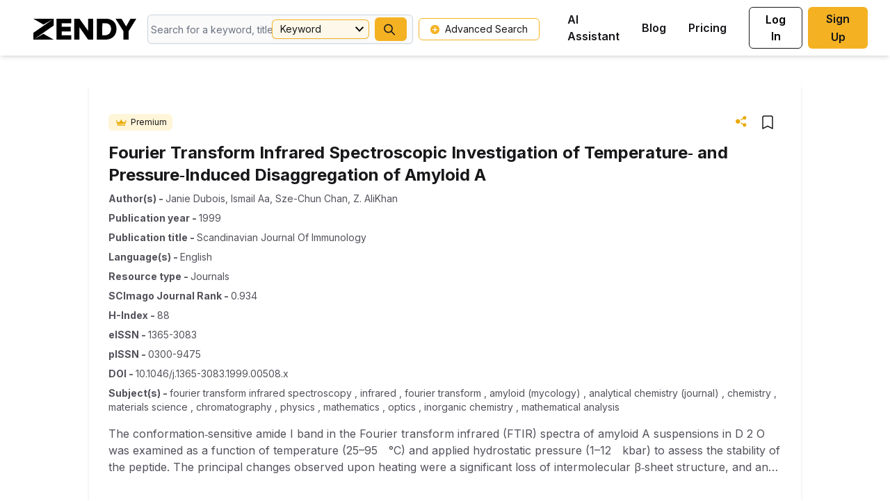

--- FILE ---
content_type: text/html; charset=utf-8
request_url: https://zendy.io/title/10.1046/j.1365-3083.1999.00508.x
body_size: 20920
content:
<!DOCTYPE html><html lang="en"><head><meta name="viewport" content="width=device-width"/><title>Fourier Transform Infrared Spectroscopic Investigation of Temperature‐ and Pressure‐Induced Disaggregation of Amyloid A | Zendy</title><meta charSet="utf-8"/><meta property="og:site_name" content="Zendy"/><meta property="og:type" content="website"/><meta name="citation_title" content="Fourier Transform Infrared Spectroscopic Investigation of Temperature‐ and Pressure‐Induced Disaggregation of Amyloid A | Zendy"/><meta property="og:title" content="Fourier Transform Infrared Spectroscopic Investigation of Temperature‐ and Pressure‐Induced Disaggregation of Amyloid A | Zendy"/><meta name="twitter:title" content="Fourier Transform Infrared Spectroscopic Investigation of Temperature‐ and Pressure‐Induced Disaggregation of Amyloid A | Zendy"/><meta name="description" content="The conformation‐sensitive amide I band in the Fourier transform infrared (FTIR) spectra of amyloid A suspensions in D 2 O was examined as a function of temperature (25–95 °C) and applied hydrostatic pressure (1–12 kbar) to assess the stability of the peptide. The principal changes observed upon heating were a significant loss of intermolecular β‐sheet structure, and an increase in the broad band centred at 1644 cm −1  assigned to unordered structure and α‐helices of the dissociated species. Application of hydrostatic pressure at ambient temperature resulted in a limited degree of aggregate dissociation. These structural changes were partially reversible with cooling or release of the applied pressure. Dissolving the aggregated peptide in alkaline solution (pH 12) also resulted in disaggregation. Dissociation of organ‐deposited amyloid substance bears clinical relevance. The present data indicate that residual amounts of undissociated amyloid in the milieu at physiological and acidic pH may act as nucleating foci rendering dissociated amyloid to reaggregate into organized amyloid."/><meta property="og:description" content="The conformation‐sensitive amide I band in the Fourier transform infrared (FTIR) spectra of amyloid A suspensions in D 2 O was examined as a function of temperature (25–95 °C) and applied hydrostatic pressure (1–12 kbar) to assess the stability of the peptide. The principal changes observed upon heating were a significant loss of intermolecular β‐sheet structure, and an increase in the broad band centred at 1644 cm −1  assigned to unordered structure and α‐helices of the dissociated species. Application of hydrostatic pressure at ambient temperature resulted in a limited degree of aggregate dissociation. These structural changes were partially reversible with cooling or release of the applied pressure. Dissolving the aggregated peptide in alkaline solution (pH 12) also resulted in disaggregation. Dissociation of organ‐deposited amyloid substance bears clinical relevance. The present data indicate that residual amounts of undissociated amyloid in the milieu at physiological and acidic pH may act as nucleating foci rendering dissociated amyloid to reaggregate into organized amyloid."/><meta name="twitter:description" content="The conformation‐sensitive amide I band in the Fourier transform infrared (FTIR) spectra of amyloid A suspensions in D 2 O was examined as a function of temperature (25–95 °C) and applied hydrostatic pressure (1–12 kbar) to assess the stability of the peptide. The principal changes observed upon heating were a significant loss of intermolecular β‐sheet structure, and an increase in the broad band centred at 1644 cm −1  assigned to unordered structure and α‐helices of the dissociated species. Application of hydrostatic pressure at ambient temperature resulted in a limited degree of aggregate dissociation. These structural changes were partially reversible with cooling or release of the applied pressure. Dissolving the aggregated peptide in alkaline solution (pH 12) also resulted in disaggregation. Dissociation of organ‐deposited amyloid substance bears clinical relevance. The present data indicate that residual amounts of undissociated amyloid in the milieu at physiological and acidic pH may act as nucleating foci rendering dissociated amyloid to reaggregate into organized amyloid."/><meta name="citation_author" content="Janie Dubois | Zendy"/><meta name="citation_author" content="Ismail Aa | Zendy"/><meta name="citation_author" content="Sze-Chun Chan | Zendy"/><meta name="citation_author" content="Z. AliKhan | Zendy"/><meta name="citation_publication_date" content="1999/01/04 | Zendy"/><meta name="citation_journal_title" content="scandinavian journal of immunology | Zendy"/><meta name="citation_volume" content="49 | Zendy"/><meta property="twitter:image" content="https://s3.eu-central-1.amazonaws.com/cdn.zendy.io/images/zendy-logo-og-tags.jpg"/><meta property="og:image" content="https://s3.eu-central-1.amazonaws.com/cdn.zendy.io/images/zendy-logo-og-tags.jpg"/><meta property="og:image:width" content="200"/><meta property="og:image:height" content="200"/><meta name="next-head-count" content="22"/><link rel="icon" type="image/x-icon" href="/favicon.ico"/><meta name="viewport" content="width=device-width, initial-scale=1, maximum-scale=1, user-scalable=no"/><meta name="google-site-verification" content="jaS1o_MBS54Vlwk3rDKvcjax0h_X2SIdbQqPE0BXGOI"/><link rel="preconnect" href="https://fonts.gstatic.com" crossorigin /><link rel="preload" href="/_next/static/media/e4af272ccee01ff0-s.p.woff2" as="font" type="font/woff2" crossorigin="anonymous" data-next-font="size-adjust"/><link rel="preload" href="/_next/static/css/f6f7ff79305026f6.css" as="style"/><link rel="stylesheet" href="/_next/static/css/f6f7ff79305026f6.css" data-n-g=""/><link rel="preload" href="/_next/static/css/9291fda833a21be3.css" as="style"/><link rel="stylesheet" href="/_next/static/css/9291fda833a21be3.css" data-n-p=""/><noscript data-n-css=""></noscript><script defer="" nomodule="" src="/_next/static/chunks/polyfills-c67a75d1b6f99dc8.js"></script><script src="https://cdnjs.cloudflare.com/polyfill/v3/polyfill.min.js?features=Intl,Intl.Locale,Intl.DateTimeFormat,Intl.DateTimeFormat.~locale.en,Intl.NumberFormat,Intl.NumberFormat.~locale.en,Intl.PluralRules,Intl.PluralRules.~locale.en,Intl.RelativeTimeFormat,Intl.RelativeTimeFormat.~locale.en,Intl.ListFormat,Intl.ListFormat.~locale.en" defer="" data-nscript="beforeInteractive"></script><script src="/_next/static/chunks/webpack-e5d31f241605079d.js" defer=""></script><script src="/_next/static/chunks/framework-ce84985cd166733a.js" defer=""></script><script src="/_next/static/chunks/main-d7c5836abc816bb6.js" defer=""></script><script src="/_next/static/chunks/pages/_app-e8d9382e8882620d.js" defer=""></script><script src="/_next/static/chunks/75fc9c18-db3c4f17dd04e867.js" defer=""></script><script src="/_next/static/chunks/175675d1-5848cf42c521cb33.js" defer=""></script><script src="/_next/static/chunks/7914-7730ae49a784d5b6.js" defer=""></script><script src="/_next/static/chunks/2043-1fd9b3c0e7fe854c.js" defer=""></script><script src="/_next/static/chunks/9920-3fd16cbc4fb1e89f.js" defer=""></script><script src="/_next/static/chunks/7193-fba1ed2dd4b1221e.js" defer=""></script><script src="/_next/static/chunks/5432-b64313dbf067d1fb.js" defer=""></script><script src="/_next/static/chunks/6249-24b3044340f31b08.js" defer=""></script><script src="/_next/static/chunks/4300-63ec751843449975.js" defer=""></script><script src="/_next/static/chunks/3161-75409d74ced15690.js" defer=""></script><script src="/_next/static/chunks/pages/title/%5B...permanentLinkId%5D-3f8fbb57dd9be640.js" defer=""></script><script src="/_next/static/nXYApMkz0ynW7_VcHsMUp/_buildManifest.js" defer=""></script><script src="/_next/static/nXYApMkz0ynW7_VcHsMUp/_ssgManifest.js" defer=""></script><style data-href="https://fonts.googleapis.com/css2?family=Inter:wght@100;200;300;400;500;600;700;800;900&display=swap">@font-face{font-family:'Inter';font-style:normal;font-weight:100;font-display:swap;src:url(https://fonts.gstatic.com/l/font?kit=UcCO3FwrK3iLTeHuS_nVMrMxCp50SjIw2boKoduKmMEVuLyeMZs&skey=c491285d6722e4fa&v=v20) format('woff')}@font-face{font-family:'Inter';font-style:normal;font-weight:200;font-display:swap;src:url(https://fonts.gstatic.com/l/font?kit=UcCO3FwrK3iLTeHuS_nVMrMxCp50SjIw2boKoduKmMEVuDyfMZs&skey=c491285d6722e4fa&v=v20) format('woff')}@font-face{font-family:'Inter';font-style:normal;font-weight:300;font-display:swap;src:url(https://fonts.gstatic.com/l/font?kit=UcCO3FwrK3iLTeHuS_nVMrMxCp50SjIw2boKoduKmMEVuOKfMZs&skey=c491285d6722e4fa&v=v20) format('woff')}@font-face{font-family:'Inter';font-style:normal;font-weight:400;font-display:swap;src:url(https://fonts.gstatic.com/l/font?kit=UcCO3FwrK3iLTeHuS_nVMrMxCp50SjIw2boKoduKmMEVuLyfMZs&skey=c491285d6722e4fa&v=v20) format('woff')}@font-face{font-family:'Inter';font-style:normal;font-weight:500;font-display:swap;src:url(https://fonts.gstatic.com/l/font?kit=UcCO3FwrK3iLTeHuS_nVMrMxCp50SjIw2boKoduKmMEVuI6fMZs&skey=c491285d6722e4fa&v=v20) format('woff')}@font-face{font-family:'Inter';font-style:normal;font-weight:600;font-display:swap;src:url(https://fonts.gstatic.com/l/font?kit=UcCO3FwrK3iLTeHuS_nVMrMxCp50SjIw2boKoduKmMEVuGKYMZs&skey=c491285d6722e4fa&v=v20) format('woff')}@font-face{font-family:'Inter';font-style:normal;font-weight:700;font-display:swap;src:url(https://fonts.gstatic.com/l/font?kit=UcCO3FwrK3iLTeHuS_nVMrMxCp50SjIw2boKoduKmMEVuFuYMZs&skey=c491285d6722e4fa&v=v20) format('woff')}@font-face{font-family:'Inter';font-style:normal;font-weight:800;font-display:swap;src:url(https://fonts.gstatic.com/l/font?kit=UcCO3FwrK3iLTeHuS_nVMrMxCp50SjIw2boKoduKmMEVuDyYMZs&skey=c491285d6722e4fa&v=v20) format('woff')}@font-face{font-family:'Inter';font-style:normal;font-weight:900;font-display:swap;src:url(https://fonts.gstatic.com/l/font?kit=UcCO3FwrK3iLTeHuS_nVMrMxCp50SjIw2boKoduKmMEVuBWYMZs&skey=c491285d6722e4fa&v=v20) format('woff')}@font-face{font-family:'Inter';font-style:normal;font-weight:100;font-display:swap;src:url(https://fonts.gstatic.com/s/inter/v20/UcC73FwrK3iLTeHuS_nVMrMxCp50SjIa2JL7W0Q5n-wU.woff2) format('woff2');unicode-range:U+0460-052F,U+1C80-1C8A,U+20B4,U+2DE0-2DFF,U+A640-A69F,U+FE2E-FE2F}@font-face{font-family:'Inter';font-style:normal;font-weight:100;font-display:swap;src:url(https://fonts.gstatic.com/s/inter/v20/UcC73FwrK3iLTeHuS_nVMrMxCp50SjIa0ZL7W0Q5n-wU.woff2) format('woff2');unicode-range:U+0301,U+0400-045F,U+0490-0491,U+04B0-04B1,U+2116}@font-face{font-family:'Inter';font-style:normal;font-weight:100;font-display:swap;src:url(https://fonts.gstatic.com/s/inter/v20/UcC73FwrK3iLTeHuS_nVMrMxCp50SjIa2ZL7W0Q5n-wU.woff2) format('woff2');unicode-range:U+1F00-1FFF}@font-face{font-family:'Inter';font-style:normal;font-weight:100;font-display:swap;src:url(https://fonts.gstatic.com/s/inter/v20/UcC73FwrK3iLTeHuS_nVMrMxCp50SjIa1pL7W0Q5n-wU.woff2) format('woff2');unicode-range:U+0370-0377,U+037A-037F,U+0384-038A,U+038C,U+038E-03A1,U+03A3-03FF}@font-face{font-family:'Inter';font-style:normal;font-weight:100;font-display:swap;src:url(https://fonts.gstatic.com/s/inter/v20/UcC73FwrK3iLTeHuS_nVMrMxCp50SjIa2pL7W0Q5n-wU.woff2) format('woff2');unicode-range:U+0102-0103,U+0110-0111,U+0128-0129,U+0168-0169,U+01A0-01A1,U+01AF-01B0,U+0300-0301,U+0303-0304,U+0308-0309,U+0323,U+0329,U+1EA0-1EF9,U+20AB}@font-face{font-family:'Inter';font-style:normal;font-weight:100;font-display:swap;src:url(https://fonts.gstatic.com/s/inter/v20/UcC73FwrK3iLTeHuS_nVMrMxCp50SjIa25L7W0Q5n-wU.woff2) format('woff2');unicode-range:U+0100-02BA,U+02BD-02C5,U+02C7-02CC,U+02CE-02D7,U+02DD-02FF,U+0304,U+0308,U+0329,U+1D00-1DBF,U+1E00-1E9F,U+1EF2-1EFF,U+2020,U+20A0-20AB,U+20AD-20C0,U+2113,U+2C60-2C7F,U+A720-A7FF}@font-face{font-family:'Inter';font-style:normal;font-weight:100;font-display:swap;src:url(https://fonts.gstatic.com/s/inter/v20/UcC73FwrK3iLTeHuS_nVMrMxCp50SjIa1ZL7W0Q5nw.woff2) format('woff2');unicode-range:U+0000-00FF,U+0131,U+0152-0153,U+02BB-02BC,U+02C6,U+02DA,U+02DC,U+0304,U+0308,U+0329,U+2000-206F,U+20AC,U+2122,U+2191,U+2193,U+2212,U+2215,U+FEFF,U+FFFD}@font-face{font-family:'Inter';font-style:normal;font-weight:200;font-display:swap;src:url(https://fonts.gstatic.com/s/inter/v20/UcC73FwrK3iLTeHuS_nVMrMxCp50SjIa2JL7W0Q5n-wU.woff2) format('woff2');unicode-range:U+0460-052F,U+1C80-1C8A,U+20B4,U+2DE0-2DFF,U+A640-A69F,U+FE2E-FE2F}@font-face{font-family:'Inter';font-style:normal;font-weight:200;font-display:swap;src:url(https://fonts.gstatic.com/s/inter/v20/UcC73FwrK3iLTeHuS_nVMrMxCp50SjIa0ZL7W0Q5n-wU.woff2) format('woff2');unicode-range:U+0301,U+0400-045F,U+0490-0491,U+04B0-04B1,U+2116}@font-face{font-family:'Inter';font-style:normal;font-weight:200;font-display:swap;src:url(https://fonts.gstatic.com/s/inter/v20/UcC73FwrK3iLTeHuS_nVMrMxCp50SjIa2ZL7W0Q5n-wU.woff2) format('woff2');unicode-range:U+1F00-1FFF}@font-face{font-family:'Inter';font-style:normal;font-weight:200;font-display:swap;src:url(https://fonts.gstatic.com/s/inter/v20/UcC73FwrK3iLTeHuS_nVMrMxCp50SjIa1pL7W0Q5n-wU.woff2) format('woff2');unicode-range:U+0370-0377,U+037A-037F,U+0384-038A,U+038C,U+038E-03A1,U+03A3-03FF}@font-face{font-family:'Inter';font-style:normal;font-weight:200;font-display:swap;src:url(https://fonts.gstatic.com/s/inter/v20/UcC73FwrK3iLTeHuS_nVMrMxCp50SjIa2pL7W0Q5n-wU.woff2) format('woff2');unicode-range:U+0102-0103,U+0110-0111,U+0128-0129,U+0168-0169,U+01A0-01A1,U+01AF-01B0,U+0300-0301,U+0303-0304,U+0308-0309,U+0323,U+0329,U+1EA0-1EF9,U+20AB}@font-face{font-family:'Inter';font-style:normal;font-weight:200;font-display:swap;src:url(https://fonts.gstatic.com/s/inter/v20/UcC73FwrK3iLTeHuS_nVMrMxCp50SjIa25L7W0Q5n-wU.woff2) format('woff2');unicode-range:U+0100-02BA,U+02BD-02C5,U+02C7-02CC,U+02CE-02D7,U+02DD-02FF,U+0304,U+0308,U+0329,U+1D00-1DBF,U+1E00-1E9F,U+1EF2-1EFF,U+2020,U+20A0-20AB,U+20AD-20C0,U+2113,U+2C60-2C7F,U+A720-A7FF}@font-face{font-family:'Inter';font-style:normal;font-weight:200;font-display:swap;src:url(https://fonts.gstatic.com/s/inter/v20/UcC73FwrK3iLTeHuS_nVMrMxCp50SjIa1ZL7W0Q5nw.woff2) format('woff2');unicode-range:U+0000-00FF,U+0131,U+0152-0153,U+02BB-02BC,U+02C6,U+02DA,U+02DC,U+0304,U+0308,U+0329,U+2000-206F,U+20AC,U+2122,U+2191,U+2193,U+2212,U+2215,U+FEFF,U+FFFD}@font-face{font-family:'Inter';font-style:normal;font-weight:300;font-display:swap;src:url(https://fonts.gstatic.com/s/inter/v20/UcC73FwrK3iLTeHuS_nVMrMxCp50SjIa2JL7W0Q5n-wU.woff2) format('woff2');unicode-range:U+0460-052F,U+1C80-1C8A,U+20B4,U+2DE0-2DFF,U+A640-A69F,U+FE2E-FE2F}@font-face{font-family:'Inter';font-style:normal;font-weight:300;font-display:swap;src:url(https://fonts.gstatic.com/s/inter/v20/UcC73FwrK3iLTeHuS_nVMrMxCp50SjIa0ZL7W0Q5n-wU.woff2) format('woff2');unicode-range:U+0301,U+0400-045F,U+0490-0491,U+04B0-04B1,U+2116}@font-face{font-family:'Inter';font-style:normal;font-weight:300;font-display:swap;src:url(https://fonts.gstatic.com/s/inter/v20/UcC73FwrK3iLTeHuS_nVMrMxCp50SjIa2ZL7W0Q5n-wU.woff2) format('woff2');unicode-range:U+1F00-1FFF}@font-face{font-family:'Inter';font-style:normal;font-weight:300;font-display:swap;src:url(https://fonts.gstatic.com/s/inter/v20/UcC73FwrK3iLTeHuS_nVMrMxCp50SjIa1pL7W0Q5n-wU.woff2) format('woff2');unicode-range:U+0370-0377,U+037A-037F,U+0384-038A,U+038C,U+038E-03A1,U+03A3-03FF}@font-face{font-family:'Inter';font-style:normal;font-weight:300;font-display:swap;src:url(https://fonts.gstatic.com/s/inter/v20/UcC73FwrK3iLTeHuS_nVMrMxCp50SjIa2pL7W0Q5n-wU.woff2) format('woff2');unicode-range:U+0102-0103,U+0110-0111,U+0128-0129,U+0168-0169,U+01A0-01A1,U+01AF-01B0,U+0300-0301,U+0303-0304,U+0308-0309,U+0323,U+0329,U+1EA0-1EF9,U+20AB}@font-face{font-family:'Inter';font-style:normal;font-weight:300;font-display:swap;src:url(https://fonts.gstatic.com/s/inter/v20/UcC73FwrK3iLTeHuS_nVMrMxCp50SjIa25L7W0Q5n-wU.woff2) format('woff2');unicode-range:U+0100-02BA,U+02BD-02C5,U+02C7-02CC,U+02CE-02D7,U+02DD-02FF,U+0304,U+0308,U+0329,U+1D00-1DBF,U+1E00-1E9F,U+1EF2-1EFF,U+2020,U+20A0-20AB,U+20AD-20C0,U+2113,U+2C60-2C7F,U+A720-A7FF}@font-face{font-family:'Inter';font-style:normal;font-weight:300;font-display:swap;src:url(https://fonts.gstatic.com/s/inter/v20/UcC73FwrK3iLTeHuS_nVMrMxCp50SjIa1ZL7W0Q5nw.woff2) format('woff2');unicode-range:U+0000-00FF,U+0131,U+0152-0153,U+02BB-02BC,U+02C6,U+02DA,U+02DC,U+0304,U+0308,U+0329,U+2000-206F,U+20AC,U+2122,U+2191,U+2193,U+2212,U+2215,U+FEFF,U+FFFD}@font-face{font-family:'Inter';font-style:normal;font-weight:400;font-display:swap;src:url(https://fonts.gstatic.com/s/inter/v20/UcC73FwrK3iLTeHuS_nVMrMxCp50SjIa2JL7W0Q5n-wU.woff2) format('woff2');unicode-range:U+0460-052F,U+1C80-1C8A,U+20B4,U+2DE0-2DFF,U+A640-A69F,U+FE2E-FE2F}@font-face{font-family:'Inter';font-style:normal;font-weight:400;font-display:swap;src:url(https://fonts.gstatic.com/s/inter/v20/UcC73FwrK3iLTeHuS_nVMrMxCp50SjIa0ZL7W0Q5n-wU.woff2) format('woff2');unicode-range:U+0301,U+0400-045F,U+0490-0491,U+04B0-04B1,U+2116}@font-face{font-family:'Inter';font-style:normal;font-weight:400;font-display:swap;src:url(https://fonts.gstatic.com/s/inter/v20/UcC73FwrK3iLTeHuS_nVMrMxCp50SjIa2ZL7W0Q5n-wU.woff2) format('woff2');unicode-range:U+1F00-1FFF}@font-face{font-family:'Inter';font-style:normal;font-weight:400;font-display:swap;src:url(https://fonts.gstatic.com/s/inter/v20/UcC73FwrK3iLTeHuS_nVMrMxCp50SjIa1pL7W0Q5n-wU.woff2) format('woff2');unicode-range:U+0370-0377,U+037A-037F,U+0384-038A,U+038C,U+038E-03A1,U+03A3-03FF}@font-face{font-family:'Inter';font-style:normal;font-weight:400;font-display:swap;src:url(https://fonts.gstatic.com/s/inter/v20/UcC73FwrK3iLTeHuS_nVMrMxCp50SjIa2pL7W0Q5n-wU.woff2) format('woff2');unicode-range:U+0102-0103,U+0110-0111,U+0128-0129,U+0168-0169,U+01A0-01A1,U+01AF-01B0,U+0300-0301,U+0303-0304,U+0308-0309,U+0323,U+0329,U+1EA0-1EF9,U+20AB}@font-face{font-family:'Inter';font-style:normal;font-weight:400;font-display:swap;src:url(https://fonts.gstatic.com/s/inter/v20/UcC73FwrK3iLTeHuS_nVMrMxCp50SjIa25L7W0Q5n-wU.woff2) format('woff2');unicode-range:U+0100-02BA,U+02BD-02C5,U+02C7-02CC,U+02CE-02D7,U+02DD-02FF,U+0304,U+0308,U+0329,U+1D00-1DBF,U+1E00-1E9F,U+1EF2-1EFF,U+2020,U+20A0-20AB,U+20AD-20C0,U+2113,U+2C60-2C7F,U+A720-A7FF}@font-face{font-family:'Inter';font-style:normal;font-weight:400;font-display:swap;src:url(https://fonts.gstatic.com/s/inter/v20/UcC73FwrK3iLTeHuS_nVMrMxCp50SjIa1ZL7W0Q5nw.woff2) format('woff2');unicode-range:U+0000-00FF,U+0131,U+0152-0153,U+02BB-02BC,U+02C6,U+02DA,U+02DC,U+0304,U+0308,U+0329,U+2000-206F,U+20AC,U+2122,U+2191,U+2193,U+2212,U+2215,U+FEFF,U+FFFD}@font-face{font-family:'Inter';font-style:normal;font-weight:500;font-display:swap;src:url(https://fonts.gstatic.com/s/inter/v20/UcC73FwrK3iLTeHuS_nVMrMxCp50SjIa2JL7W0Q5n-wU.woff2) format('woff2');unicode-range:U+0460-052F,U+1C80-1C8A,U+20B4,U+2DE0-2DFF,U+A640-A69F,U+FE2E-FE2F}@font-face{font-family:'Inter';font-style:normal;font-weight:500;font-display:swap;src:url(https://fonts.gstatic.com/s/inter/v20/UcC73FwrK3iLTeHuS_nVMrMxCp50SjIa0ZL7W0Q5n-wU.woff2) format('woff2');unicode-range:U+0301,U+0400-045F,U+0490-0491,U+04B0-04B1,U+2116}@font-face{font-family:'Inter';font-style:normal;font-weight:500;font-display:swap;src:url(https://fonts.gstatic.com/s/inter/v20/UcC73FwrK3iLTeHuS_nVMrMxCp50SjIa2ZL7W0Q5n-wU.woff2) format('woff2');unicode-range:U+1F00-1FFF}@font-face{font-family:'Inter';font-style:normal;font-weight:500;font-display:swap;src:url(https://fonts.gstatic.com/s/inter/v20/UcC73FwrK3iLTeHuS_nVMrMxCp50SjIa1pL7W0Q5n-wU.woff2) format('woff2');unicode-range:U+0370-0377,U+037A-037F,U+0384-038A,U+038C,U+038E-03A1,U+03A3-03FF}@font-face{font-family:'Inter';font-style:normal;font-weight:500;font-display:swap;src:url(https://fonts.gstatic.com/s/inter/v20/UcC73FwrK3iLTeHuS_nVMrMxCp50SjIa2pL7W0Q5n-wU.woff2) format('woff2');unicode-range:U+0102-0103,U+0110-0111,U+0128-0129,U+0168-0169,U+01A0-01A1,U+01AF-01B0,U+0300-0301,U+0303-0304,U+0308-0309,U+0323,U+0329,U+1EA0-1EF9,U+20AB}@font-face{font-family:'Inter';font-style:normal;font-weight:500;font-display:swap;src:url(https://fonts.gstatic.com/s/inter/v20/UcC73FwrK3iLTeHuS_nVMrMxCp50SjIa25L7W0Q5n-wU.woff2) format('woff2');unicode-range:U+0100-02BA,U+02BD-02C5,U+02C7-02CC,U+02CE-02D7,U+02DD-02FF,U+0304,U+0308,U+0329,U+1D00-1DBF,U+1E00-1E9F,U+1EF2-1EFF,U+2020,U+20A0-20AB,U+20AD-20C0,U+2113,U+2C60-2C7F,U+A720-A7FF}@font-face{font-family:'Inter';font-style:normal;font-weight:500;font-display:swap;src:url(https://fonts.gstatic.com/s/inter/v20/UcC73FwrK3iLTeHuS_nVMrMxCp50SjIa1ZL7W0Q5nw.woff2) format('woff2');unicode-range:U+0000-00FF,U+0131,U+0152-0153,U+02BB-02BC,U+02C6,U+02DA,U+02DC,U+0304,U+0308,U+0329,U+2000-206F,U+20AC,U+2122,U+2191,U+2193,U+2212,U+2215,U+FEFF,U+FFFD}@font-face{font-family:'Inter';font-style:normal;font-weight:600;font-display:swap;src:url(https://fonts.gstatic.com/s/inter/v20/UcC73FwrK3iLTeHuS_nVMrMxCp50SjIa2JL7W0Q5n-wU.woff2) format('woff2');unicode-range:U+0460-052F,U+1C80-1C8A,U+20B4,U+2DE0-2DFF,U+A640-A69F,U+FE2E-FE2F}@font-face{font-family:'Inter';font-style:normal;font-weight:600;font-display:swap;src:url(https://fonts.gstatic.com/s/inter/v20/UcC73FwrK3iLTeHuS_nVMrMxCp50SjIa0ZL7W0Q5n-wU.woff2) format('woff2');unicode-range:U+0301,U+0400-045F,U+0490-0491,U+04B0-04B1,U+2116}@font-face{font-family:'Inter';font-style:normal;font-weight:600;font-display:swap;src:url(https://fonts.gstatic.com/s/inter/v20/UcC73FwrK3iLTeHuS_nVMrMxCp50SjIa2ZL7W0Q5n-wU.woff2) format('woff2');unicode-range:U+1F00-1FFF}@font-face{font-family:'Inter';font-style:normal;font-weight:600;font-display:swap;src:url(https://fonts.gstatic.com/s/inter/v20/UcC73FwrK3iLTeHuS_nVMrMxCp50SjIa1pL7W0Q5n-wU.woff2) format('woff2');unicode-range:U+0370-0377,U+037A-037F,U+0384-038A,U+038C,U+038E-03A1,U+03A3-03FF}@font-face{font-family:'Inter';font-style:normal;font-weight:600;font-display:swap;src:url(https://fonts.gstatic.com/s/inter/v20/UcC73FwrK3iLTeHuS_nVMrMxCp50SjIa2pL7W0Q5n-wU.woff2) format('woff2');unicode-range:U+0102-0103,U+0110-0111,U+0128-0129,U+0168-0169,U+01A0-01A1,U+01AF-01B0,U+0300-0301,U+0303-0304,U+0308-0309,U+0323,U+0329,U+1EA0-1EF9,U+20AB}@font-face{font-family:'Inter';font-style:normal;font-weight:600;font-display:swap;src:url(https://fonts.gstatic.com/s/inter/v20/UcC73FwrK3iLTeHuS_nVMrMxCp50SjIa25L7W0Q5n-wU.woff2) format('woff2');unicode-range:U+0100-02BA,U+02BD-02C5,U+02C7-02CC,U+02CE-02D7,U+02DD-02FF,U+0304,U+0308,U+0329,U+1D00-1DBF,U+1E00-1E9F,U+1EF2-1EFF,U+2020,U+20A0-20AB,U+20AD-20C0,U+2113,U+2C60-2C7F,U+A720-A7FF}@font-face{font-family:'Inter';font-style:normal;font-weight:600;font-display:swap;src:url(https://fonts.gstatic.com/s/inter/v20/UcC73FwrK3iLTeHuS_nVMrMxCp50SjIa1ZL7W0Q5nw.woff2) format('woff2');unicode-range:U+0000-00FF,U+0131,U+0152-0153,U+02BB-02BC,U+02C6,U+02DA,U+02DC,U+0304,U+0308,U+0329,U+2000-206F,U+20AC,U+2122,U+2191,U+2193,U+2212,U+2215,U+FEFF,U+FFFD}@font-face{font-family:'Inter';font-style:normal;font-weight:700;font-display:swap;src:url(https://fonts.gstatic.com/s/inter/v20/UcC73FwrK3iLTeHuS_nVMrMxCp50SjIa2JL7W0Q5n-wU.woff2) format('woff2');unicode-range:U+0460-052F,U+1C80-1C8A,U+20B4,U+2DE0-2DFF,U+A640-A69F,U+FE2E-FE2F}@font-face{font-family:'Inter';font-style:normal;font-weight:700;font-display:swap;src:url(https://fonts.gstatic.com/s/inter/v20/UcC73FwrK3iLTeHuS_nVMrMxCp50SjIa0ZL7W0Q5n-wU.woff2) format('woff2');unicode-range:U+0301,U+0400-045F,U+0490-0491,U+04B0-04B1,U+2116}@font-face{font-family:'Inter';font-style:normal;font-weight:700;font-display:swap;src:url(https://fonts.gstatic.com/s/inter/v20/UcC73FwrK3iLTeHuS_nVMrMxCp50SjIa2ZL7W0Q5n-wU.woff2) format('woff2');unicode-range:U+1F00-1FFF}@font-face{font-family:'Inter';font-style:normal;font-weight:700;font-display:swap;src:url(https://fonts.gstatic.com/s/inter/v20/UcC73FwrK3iLTeHuS_nVMrMxCp50SjIa1pL7W0Q5n-wU.woff2) format('woff2');unicode-range:U+0370-0377,U+037A-037F,U+0384-038A,U+038C,U+038E-03A1,U+03A3-03FF}@font-face{font-family:'Inter';font-style:normal;font-weight:700;font-display:swap;src:url(https://fonts.gstatic.com/s/inter/v20/UcC73FwrK3iLTeHuS_nVMrMxCp50SjIa2pL7W0Q5n-wU.woff2) format('woff2');unicode-range:U+0102-0103,U+0110-0111,U+0128-0129,U+0168-0169,U+01A0-01A1,U+01AF-01B0,U+0300-0301,U+0303-0304,U+0308-0309,U+0323,U+0329,U+1EA0-1EF9,U+20AB}@font-face{font-family:'Inter';font-style:normal;font-weight:700;font-display:swap;src:url(https://fonts.gstatic.com/s/inter/v20/UcC73FwrK3iLTeHuS_nVMrMxCp50SjIa25L7W0Q5n-wU.woff2) format('woff2');unicode-range:U+0100-02BA,U+02BD-02C5,U+02C7-02CC,U+02CE-02D7,U+02DD-02FF,U+0304,U+0308,U+0329,U+1D00-1DBF,U+1E00-1E9F,U+1EF2-1EFF,U+2020,U+20A0-20AB,U+20AD-20C0,U+2113,U+2C60-2C7F,U+A720-A7FF}@font-face{font-family:'Inter';font-style:normal;font-weight:700;font-display:swap;src:url(https://fonts.gstatic.com/s/inter/v20/UcC73FwrK3iLTeHuS_nVMrMxCp50SjIa1ZL7W0Q5nw.woff2) format('woff2');unicode-range:U+0000-00FF,U+0131,U+0152-0153,U+02BB-02BC,U+02C6,U+02DA,U+02DC,U+0304,U+0308,U+0329,U+2000-206F,U+20AC,U+2122,U+2191,U+2193,U+2212,U+2215,U+FEFF,U+FFFD}@font-face{font-family:'Inter';font-style:normal;font-weight:800;font-display:swap;src:url(https://fonts.gstatic.com/s/inter/v20/UcC73FwrK3iLTeHuS_nVMrMxCp50SjIa2JL7W0Q5n-wU.woff2) format('woff2');unicode-range:U+0460-052F,U+1C80-1C8A,U+20B4,U+2DE0-2DFF,U+A640-A69F,U+FE2E-FE2F}@font-face{font-family:'Inter';font-style:normal;font-weight:800;font-display:swap;src:url(https://fonts.gstatic.com/s/inter/v20/UcC73FwrK3iLTeHuS_nVMrMxCp50SjIa0ZL7W0Q5n-wU.woff2) format('woff2');unicode-range:U+0301,U+0400-045F,U+0490-0491,U+04B0-04B1,U+2116}@font-face{font-family:'Inter';font-style:normal;font-weight:800;font-display:swap;src:url(https://fonts.gstatic.com/s/inter/v20/UcC73FwrK3iLTeHuS_nVMrMxCp50SjIa2ZL7W0Q5n-wU.woff2) format('woff2');unicode-range:U+1F00-1FFF}@font-face{font-family:'Inter';font-style:normal;font-weight:800;font-display:swap;src:url(https://fonts.gstatic.com/s/inter/v20/UcC73FwrK3iLTeHuS_nVMrMxCp50SjIa1pL7W0Q5n-wU.woff2) format('woff2');unicode-range:U+0370-0377,U+037A-037F,U+0384-038A,U+038C,U+038E-03A1,U+03A3-03FF}@font-face{font-family:'Inter';font-style:normal;font-weight:800;font-display:swap;src:url(https://fonts.gstatic.com/s/inter/v20/UcC73FwrK3iLTeHuS_nVMrMxCp50SjIa2pL7W0Q5n-wU.woff2) format('woff2');unicode-range:U+0102-0103,U+0110-0111,U+0128-0129,U+0168-0169,U+01A0-01A1,U+01AF-01B0,U+0300-0301,U+0303-0304,U+0308-0309,U+0323,U+0329,U+1EA0-1EF9,U+20AB}@font-face{font-family:'Inter';font-style:normal;font-weight:800;font-display:swap;src:url(https://fonts.gstatic.com/s/inter/v20/UcC73FwrK3iLTeHuS_nVMrMxCp50SjIa25L7W0Q5n-wU.woff2) format('woff2');unicode-range:U+0100-02BA,U+02BD-02C5,U+02C7-02CC,U+02CE-02D7,U+02DD-02FF,U+0304,U+0308,U+0329,U+1D00-1DBF,U+1E00-1E9F,U+1EF2-1EFF,U+2020,U+20A0-20AB,U+20AD-20C0,U+2113,U+2C60-2C7F,U+A720-A7FF}@font-face{font-family:'Inter';font-style:normal;font-weight:800;font-display:swap;src:url(https://fonts.gstatic.com/s/inter/v20/UcC73FwrK3iLTeHuS_nVMrMxCp50SjIa1ZL7W0Q5nw.woff2) format('woff2');unicode-range:U+0000-00FF,U+0131,U+0152-0153,U+02BB-02BC,U+02C6,U+02DA,U+02DC,U+0304,U+0308,U+0329,U+2000-206F,U+20AC,U+2122,U+2191,U+2193,U+2212,U+2215,U+FEFF,U+FFFD}@font-face{font-family:'Inter';font-style:normal;font-weight:900;font-display:swap;src:url(https://fonts.gstatic.com/s/inter/v20/UcC73FwrK3iLTeHuS_nVMrMxCp50SjIa2JL7W0Q5n-wU.woff2) format('woff2');unicode-range:U+0460-052F,U+1C80-1C8A,U+20B4,U+2DE0-2DFF,U+A640-A69F,U+FE2E-FE2F}@font-face{font-family:'Inter';font-style:normal;font-weight:900;font-display:swap;src:url(https://fonts.gstatic.com/s/inter/v20/UcC73FwrK3iLTeHuS_nVMrMxCp50SjIa0ZL7W0Q5n-wU.woff2) format('woff2');unicode-range:U+0301,U+0400-045F,U+0490-0491,U+04B0-04B1,U+2116}@font-face{font-family:'Inter';font-style:normal;font-weight:900;font-display:swap;src:url(https://fonts.gstatic.com/s/inter/v20/UcC73FwrK3iLTeHuS_nVMrMxCp50SjIa2ZL7W0Q5n-wU.woff2) format('woff2');unicode-range:U+1F00-1FFF}@font-face{font-family:'Inter';font-style:normal;font-weight:900;font-display:swap;src:url(https://fonts.gstatic.com/s/inter/v20/UcC73FwrK3iLTeHuS_nVMrMxCp50SjIa1pL7W0Q5n-wU.woff2) format('woff2');unicode-range:U+0370-0377,U+037A-037F,U+0384-038A,U+038C,U+038E-03A1,U+03A3-03FF}@font-face{font-family:'Inter';font-style:normal;font-weight:900;font-display:swap;src:url(https://fonts.gstatic.com/s/inter/v20/UcC73FwrK3iLTeHuS_nVMrMxCp50SjIa2pL7W0Q5n-wU.woff2) format('woff2');unicode-range:U+0102-0103,U+0110-0111,U+0128-0129,U+0168-0169,U+01A0-01A1,U+01AF-01B0,U+0300-0301,U+0303-0304,U+0308-0309,U+0323,U+0329,U+1EA0-1EF9,U+20AB}@font-face{font-family:'Inter';font-style:normal;font-weight:900;font-display:swap;src:url(https://fonts.gstatic.com/s/inter/v20/UcC73FwrK3iLTeHuS_nVMrMxCp50SjIa25L7W0Q5n-wU.woff2) format('woff2');unicode-range:U+0100-02BA,U+02BD-02C5,U+02C7-02CC,U+02CE-02D7,U+02DD-02FF,U+0304,U+0308,U+0329,U+1D00-1DBF,U+1E00-1E9F,U+1EF2-1EFF,U+2020,U+20A0-20AB,U+20AD-20C0,U+2113,U+2C60-2C7F,U+A720-A7FF}@font-face{font-family:'Inter';font-style:normal;font-weight:900;font-display:swap;src:url(https://fonts.gstatic.com/s/inter/v20/UcC73FwrK3iLTeHuS_nVMrMxCp50SjIa1ZL7W0Q5nw.woff2) format('woff2');unicode-range:U+0000-00FF,U+0131,U+0152-0153,U+02BB-02BC,U+02C6,U+02DA,U+02DC,U+0304,U+0308,U+0329,U+2000-206F,U+20AC,U+2122,U+2191,U+2193,U+2212,U+2215,U+FEFF,U+FFFD}</style></head><body class="font-inter"><div id="__next"><div class="__className_c3f87e"><main class="bg-white"><header class="flex w-full shadow-md px-2 py-3 xl:hidden justify-between items-center sticky bg-white top-0 z-50 h-20"><div class="flex items-center w-full md:space-x-14 mr-1 "><a data-test="header-logo" aria-label="" class="decoration-2 underline-offset-2 decoration-primary text-grey-900 text-base pointer mr-2 lg:ml-4" tabindex="0" title="" href="/"><span><img alt="z-logo" loading="lazy" width="50" height="65" decoding="async" data-nimg="1" class="max-w-1 w-8" style="color:transparent" srcSet="/images/zendy_logo.svg 1x, /images/zendy_logo.svg 2x" src="/images/zendy_logo.svg"/></span></a></div><div class="flex items-center "><div data-test="mobile_hamburger_menu_icon" tabindex="0" class=" active:bg-slate-200 ease-in duration-200 p-2 rounded-full hover:bg-white active:bg-white mt-1" role="button"><svg class=" " xmlns="http://www.w3.org/2000/svg" viewBox="0 0 23 22" width="23" height="22" aria-label="humberguer-icon"><path fill-rule="evenodd" clip-rule="evenodd" d="M22.5 9C22.7761 9 23 9.22386 23 9.5L23 11.5C23 11.7761 22.7761 12 22.5 12L0.5 12C0.223858 12 -1.16293e-07 11.7761 -1.04725e-07 11.5L-2.09451e-08 9.5C-9.37742e-09 9.22386 0.223858 9 0.5 9L22.5 9Z" fill="#26282A"></path><path fill-rule="evenodd" clip-rule="evenodd" d="M22.5 1C22.7761 1 23 1.22386 23 1.5L23 3.5C23 3.77614 22.7761 4 22.5 4L0.5 4C0.223858 4 -1.16293e-07 3.77614 -1.04725e-07 3.5L-2.09451e-08 1.5C-9.37743e-09 1.22386 0.223858 0.999999 0.5 0.999999L22.5 1Z" fill="#26282A"></path><path fill-rule="evenodd" clip-rule="evenodd" d="M22.5 17C22.7761 17 23 17.2239 23 17.5L23 19.5C23 19.7761 22.7761 20 22.5 20L0.5 20C0.223858 20 -1.16293e-07 19.7761 -1.04725e-07 19.5L-2.09451e-08 17.5C-9.37743e-09 17.2239 0.223858 17 0.5 17L22.5 17Z" fill="#26282A"></path></svg> <span></span></div></div></header><header data-test="guestHeader" class="hidden w-full shadow-md px-8 h-20 xl:flex justify-between items-center bg-white  fixed top-0 z-40"><div class="flex ml-4"><a data-test="Navlink-logo" aria-label="" class="decoration-2 underline-offset-2 decoration-primary text-grey-900 text-base pointer mt-1" tabindex="0" title="" href="/"><span><svg width="148" height="30" viewBox="0 0 148 30" fill="none" xmlns="http://www.w3.org/2000/svg" data-test="Navlink-logo-img" aria-label="Navlink-logo-img"><path d="M111.762 14.6252C111.762 21.1123 106.774 23.3371 104.28 23.6385L98.8783 23.7344L99.0742 13.4694L99.2068 6.5162H104.28C106.774 6.5162 111.762 8.13799 111.762 14.6252ZM0 0.0167674H29.1716V9.78125L0.803297 29.5401L14.5486 21.6611L29.1716 30H0V20.2202L27.9964 0.844525L14.5486 8.34034L0 0.0167674ZM33.1434 0.0167674V30H54.5944V23.6385H40.7896V18.2581H53.7614V11.5134H40.7896V6.5162H54.5944V0.0167674H33.1434ZM58.8638 0.0167674V30H66.3612V12.2032L78.7082 30H86.0569V0.0167674H78.7082V17.3537L66.3612 0.0167674H58.8638ZM91.1891 0.0167674V30H104.28C109.347 30 119.483 26.925 119.483 14.6252C119.483 2.32529 109.347 -0.238713 104.28 0.0167674H91.1891ZM118.233 0.0167674L129.48 17.8749V30H136.977V17.8749L148 0.0167674H139.625L133.451 11.0689L126.757 0.0167674H118.233Z" fill="black"></path></svg></span></a></div><div class="flex" data-test="guestheader-buttons"><div class="px-4 flex justify-center items-center relative" data-test="header-links"><a data-test="aiAssistant-link" aria-label="" class="decoration-2 underline-offset-2 decoration-primary text-grey-900 text-base pointer hover:no-underline mx-4 active:no-underline focus:no-underline text-base	font-semibold flex items-center relative" tabindex="0" title="" href="/zaia"><span class=""> AI Assistant</span></a><a data-test="link-blog" aria-label="" class="decoration-2 underline-offset-2 decoration-primary text-grey-900 text-base pointer hover:no-underline mx-4 active:no-underline focus:no-underline text-base	font-semibold" tabindex="0" title="" href="/blog/page/1"><span class="">Blog</span></a><a data-test="link-pricing" aria-label="" class="decoration-2 underline-offset-2 decoration-primary text-grey-900 text-base pointer hover:no-underline mx-4 active:no-underline focus:no-underline text-base	font-semibold" tabindex="0" title="" href="/subscribe"><span class="">Pricing</span></a></div><button title="" tabindex="0" class="flex items-center duration-200 hover:bg-slate-100 font-normal active:bg-slate-300 hover:border-transparent active:border-transparent text-base py-1 px-4 pointer rounded-md mr-2 font-semibold border border-grey-900" data-test="guestheader-submit-login" type="button">Log In</button><button title="" tabindex="0" class="flex items-center justify-center cursor-pointer duration-200 leading-relaxed font-normal text-white hover:text-slate-950 active:text-slate-950 active:shadow-sm hover:shadow-md active:shadow-sms bg-grey-600 hover:bg-grey-100 active:bg-grey-200 text-base py-1 px-4 pointer rounded-md bg-primary !text-grey-900 font-semibold" data-test="guestheader-submit-signup" type="button">Sign Up</button></div></header><div class="flex"><div><div class="bg-white shadow-md fixed xl:relative w-full bottom-0 h-[72px] border-grey-200 border-t-[1px] z-[20] flex items-center xl:hidden xl:pt-32"><div class="flex justify-around items-center w-full xl:w-fit"><a data-test="Home" aria-label="" class="decoration-2 underline-offset-2 decoration-primary text-grey-900 text-base pointer  font-normal flex flex-col items-center xl:mb-4" tabindex="0" title="" href="/"><span class="p-2 rounded"><svg class="  w-[1.25rem] h-[1.25rem]" xmlns="http://www.w3.org/2000/svg" viewBox="0 0 24 24" width="24" height="24" fill="none"><path d="M12 3L5 10V20C5 20.5523 5.44772 21 6 21H9C9.55228 21 10 20.5523 10 20V16C10 15.4477 10.4477 15 11 15H13C13.5523 15 14 15.4477 14 16V20C14 20.5523 14.4477 21 15 21H18C18.5523 21 19 20.5523 19 20V10L12 3Z" fill="white"></path><path d="M3 12L5 10M5 10L12 3L19 10M5 10V20C5 20.5523 5.44772 21 6 21H9M19 10L21 12M19 10V20C19 20.5523 18.5523 21 18 21H15M9 21C9.55228 21 10 20.5523 10 20V16C10 15.4477 10.4477 15 11 15H13C13.5523 15 14 15.4477 14 16V20C14 20.5523 14.4477 21 15 21M9 21H15" stroke="#18181B" stroke-width="2" stroke-linecap="round" stroke-linejoin="round"></path></svg></span><span class="text-[10px] text-grey-900 md:text-xs">Home</span></a><a data-test="ZAIA" aria-label="" class="decoration-2 underline-offset-2 decoration-primary text-grey-900 text-base pointer  font-normal flex flex-col items-center xl:mb-4" tabindex="0" title="" href="/zaia"><span class="p-2 rounded"><svg class="  w-[1.25rem] h-[1.25rem]" xmlns="http://www.w3.org/2000/svg" viewBox="0 0 20 20" width="20" height="20" aria-label="sparkles-icon" fill="white"><path d="M4.16667 2.5V5.83333M2.5 4.16667H5.83333M5 14.1667V17.5M3.33333 15.8333H6.66667M10.8333 2.5L12.7381 8.21429L17.5 10L12.7381 11.7857L10.8333 17.5L8.92857 11.7857L4.16667 10L8.92857 8.21429L10.8333 2.5Z" stroke="#18181B" stroke-width="1.5" stroke-linecap="round" stroke-linejoin="round"></path></svg></span><span class="text-[10px] text-grey-900 md:text-xs">ZAIA</span></a><a data-test="Blog" aria-label="" class="decoration-2 underline-offset-2 decoration-primary text-grey-900 text-base pointer  font-normal flex flex-col items-center xl:mb-4" tabindex="0" title="" href="/blog/page/1"><span class="p-2 rounded"><svg class="  w-[1.25rem] h-[1.25rem]" xmlns="http://www.w3.org/2000/svg" viewBox="0 0 20 20" width="20" height="20" aria-label="blog-icon" fill="white"><path d="M15.8333 16.6666H4.16667C3.24619 16.6666 2.5 15.9204 2.5 14.9999L2.5 4.99992C2.5 4.07944 3.24619 3.33325 4.16667 3.33325L12.5 3.33325C13.4205 3.33325 14.1667 4.07944 14.1667 4.99992V5.83325M15.8333 16.6666C14.9129 16.6666 14.1667 15.9204 14.1667 14.9999L14.1667 5.83325M15.8333 16.6666C16.7538 16.6666 17.5 15.9204 17.5 14.9999V7.49992C17.5 6.57944 16.7538 5.83325 15.8333 5.83325L14.1667 5.83325M10.8333 3.33325L7.5 3.33325M5.83333 13.3333H10.8333M5.83333 6.66659H10.8333V9.99992H5.83333V6.66659Z" stroke="#18181B" stroke-width="1.5" stroke-linecap="round" stroke-linejoin="round"></path></svg></span><span class="text-[10px] text-grey-900 md:text-xs">Blog</span></a></div></div></div><div class="flex flex-col items-center justify-between w-full  2xl:max-w-full xl:mt-20"><div class="container py-10"><div class="relative m-auto"><div class="max-w-5xl mx-auto"><div class="bg-white mb-2 shadow-md relative transition-all duration-500 ease-in" id="search-result-0" data-test="search-result-0"><div class="flex"><div class="p-4 md:p-7 w-full"><div class="flex justify-between items-center my-2 flex-row"><span class="flex items-center w-fit px-2 py-1 rounded-md bg-primary-100"><svg class=" " xmlns="http://www.w3.org/2000/svg" viewBox="0 0 24 16" width="20" height="12"><path fill-rule="evenodd" clip-rule="evenodd" d="M21.6536 6.31156C21.6566 6.35948 21.6525 6.40845 21.6388 6.45638L20.4085 10.7667C20.3465 10.9832 20.1241 11.1364 19.8687 11.1375L12.4865 11.1701C12.4856 11.1701 12.4846 11.1701 12.4837 11.1701H5.10154C4.84474 11.1701 4.62089 11.0174 4.55887 10.7989L3.3285 6.4727C3.31428 6.4232 3.31023 6.37265 3.31377 6.32315C2.83783 6.19202 2.49162 5.80232 2.49162 5.34258C2.49162 4.77488 3.01841 4.31358 3.66607 4.31358C4.31374 4.31358 4.84055 4.77488 4.84055 5.34258C4.84055 5.66172 4.67339 5.94713 4.41178 6.1362L5.9521 7.4954C6.34142 7.83822 6.88169 8.03623 7.43436 8.03623C8.08784 8.03623 8.71104 7.76396 9.10339 7.30845L11.6349 4.37097C11.4223 4.18455 11.2905 3.92809 11.2905 3.64424C11.2905 3.07708 11.8174 2.61576 12.465 2.61576C13.1126 2.61576 13.6394 3.07708 13.6394 3.64424C13.6394 3.91967 13.5148 4.16928 13.3132 4.35413C13.3139 4.35517 13.3146 4.3557 13.3154 4.35676L15.8286 7.30212C16.2208 7.76133 16.8461 8.03623 17.5015 8.03623C18.0593 8.03623 18.5838 7.84507 18.9782 7.4996L20.5283 6.14357C20.2611 5.95398 20.0895 5.6654 20.0895 5.34258C20.0895 4.77488 20.6163 4.31358 21.264 4.31358C21.9115 4.31358 22.4383 4.77488 22.4383 5.34258C22.4383 5.78916 22.1099 6.1699 21.6536 6.31156Z" fill="#EAAA00"></path><path fill-rule="evenodd" clip-rule="evenodd" d="M20.2884 12.7052C20.2884 12.4345 20.038 12.2149 19.7291 12.2149H5.26311C4.95418 12.2149 4.70383 12.4345 4.70383 12.7052V13.8801C4.70383 14.1508 4.95418 14.3698 5.26311 14.3698H19.7291C20.038 14.3698 20.2884 14.1508 20.2884 13.8801V12.7052Z" fill="#EAAA00"></path></svg><span class="text-xs ml-1 text-grey-900">Premium </span></span><div class="flex items-center"><div class="relative"><div data-test="shareIcon" tabindex="0" class=" active:bg-slate-200 ease-in duration-200 p-2 rounded-full relative z-10" role="button"><svg class=" " xmlns="http://www.w3.org/2000/svg" viewBox="0 0 28 28" width="18" height="18"><path fill="#EAAA00" d="M5 7c2.761 0 5 2.239 5 5s-2.239 5-5 5-5-2.239-5-5 2.239-5 5-5zm11.122 12.065c-.073.301-.122.611-.122.935 0 2.209 1.791 4 4 4s4-1.791 4-4-1.791-4-4-4c-1.165 0-2.204.506-2.935 1.301l-5.488-2.927c-.23.636-.549 1.229-.943 1.764l5.488 2.927zm7.878-15.065c0-2.209-1.791-4-4-4s-4 1.791-4 4c0 .324.049.634.122.935l-5.488 2.927c.395.535.713 1.127.943 1.764l5.488-2.927c.731.795 1.77 1.301 2.935 1.301 2.209 0 4-1.791 4-4z"></path></svg> <span></span></div></div><div data-test="bookmarkBtn" tabindex="0" class=" active:bg-slate-200 ease-in duration-200 p-2 rounded-full" role="button"><svg class=" " xmlns="http://www.w3.org/2000/svg" viewBox="0 0 24 24" width="24" height="24" fill="none"><path d="M5 5C5 3.89543 5.89543 3 7 3H17C18.1046 3 19 3.89543 19 5V21L12 17.5L5 21V5Z" stroke="#18181B" stroke-width="1.5" stroke-linecap="round" stroke-linejoin="round"></path></svg> <span></span></div></div></div><div class="my-2"><div class="flex flex-row"><span data-test="search-result-item-title" class="hover:text-primary hover:underline text-grey-900 font-bold cursor-pointer text-2xl" data-continuous-event-id="readTitle#page#title#tab#null#premium#noRedirect#id#10.1046/j.1365-3083.1999.00508.x">Fourier Transform Infrared Spectroscopic Investigation of Temperature‐ and Pressure‐Induced Disaggregation of Amyloid A</span></div></div><div><div data-test="pubAttributeAuthor" class="text-grey-600 mb-2 text-sm"><span class="font-bold">Author(s)<span> - </span></span><span class=""><div class="inline">Janie Dubois<span>, </span></div><div class="inline">Ismail Aa<span>, </span></div><div class="inline">Sze-Chun Chan<span>, </span></div><div class="inline">Z. AliKhan</div></span></div><div data-test="pubAttributeYear" class="text-grey-600 mb-2 text-sm"><span class="font-bold">Publication year<span> - </span></span><span class="">1999</span></div><div data-test="pubAttributeTitle" class="text-grey-600 mb-2 text-sm"><span class="font-bold">Publication title<span> - </span></span><span class="capitalize"><div class="inline">scandinavian journal of immunology</div></span></div><div data-test="pubAttributeLanguage" class="text-grey-600 mb-2 text-sm"><span class="font-bold">Language(s)<span> - </span></span><span class="">English</span></div><div data-test="pubAttributeType" class="text-grey-600 mb-2 text-sm"><span class="font-bold">Resource type<span> - </span></span><span class="">Journals</span></div><div data-test="pubAttributeSjr" class="text-grey-600 mb-2 text-sm"><span class="font-bold">SCImago Journal Rank<span> - </span></span><span class="">0.934</span></div><div data-test="pubAttributeHIndex" class="text-grey-600 mb-2 text-sm"><span class="font-bold">H-Index<span> - </span></span><span class="">88</span></div><div data-test="pubAttributeeISSN" class="text-grey-600 mb-2 text-sm"><span class="font-bold">eISSN<span> - </span></span><span class="">1365-3083</span></div><div data-test="pubAttributepISSN" class="text-grey-600 mb-2 text-sm"><span class="font-bold">pISSN<span> - </span></span><span class="">0300-9475</span></div><div data-test="pubAttributeDOI" class="text-grey-600 mb-2 text-sm"><span class="font-bold">DOI<span> - </span></span><span class="">10.1046/j.1365-3083.1999.00508.x</span></div><div data-test="pubAttributeSubjects" class="text-grey-600 mb-2 text-sm"><span class="font-bold">Subject(s)<span> - </span></span><span class="">fourier transform infrared spectroscopy , infrared , fourier transform , amyloid (mycology) , analytical chemistry (journal) , chemistry , materials science , chromatography , physics , mathematics , optics , inorganic chemistry , mathematical analysis</span></div></div><div class="my-4 text-base text-grey-600 break-word line-clamp-3 text-left" data-test="search-item-abstract">The conformation‐sensitive amide I band in the Fourier transform infrared (FTIR) spectra of amyloid A suspensions in D 2 O was examined as a function of temperature (25–95 °C) and applied hydrostatic pressure (1–12 kbar) to assess the stability of the peptide. The principal changes observed upon heating were a significant loss of intermolecular β‐sheet structure, and an increase in the broad band centred at 1644 cm −1  assigned to unordered structure and α‐helices of the dissociated species. Application of hydrostatic pressure at ambient temperature resulted in a limited degree of aggregate dissociation. These structural changes were partially reversible with cooling or release of the applied pressure. Dissolving the aggregated peptide in alkaline solution (pH 12) also resulted in disaggregation. Dissociation of organ‐deposited amyloid substance bears clinical relevance. The present data indicate that residual amounts of undissociated amyloid in the milieu at physiological and acidic pH may act as nucleating foci rendering dissociated amyloid to reaggregate into organized amyloid.</div><div class="block xl:hidden"></div><div class="px-2 text-center border-t-2 border-grey-200 mt-10 py-8 text-base md:text-lg"><p>This content is not available in your region!</p><p>Continue researching <a data-test="redirect-home-link" aria-label="" class="decoration-2 underline-offset-2 decoration-primary text-primary text-base pointer underline  text-md md:text-lg" tabindex="0" title="" href="/"><span>here.</span></a></p><div class="flex justify-center mt-4"><button title="" tabindex="0" class="flex items-center justify-center cursor-pointer duration-200 leading-relaxed font-normal text-white hover:text-slate-950 active:text-slate-950 active:shadow-sm hover:shadow-md active:shadow-sms bg-grey-600 hover:bg-grey-100 active:bg-grey-200 text-lg sm:text-xl px-6 sm:px-8 py-2 pointer rounded-md" data-test="signup-zendy-button" type="button">Sign up to Zendy</button></div><div class="text-left -mb-8 pt-10 text-xs">Having issues? You can contact us <a data-test="contact_us_link" aria-label="" class="decoration-2 underline-offset-2 decoration-primary text-primary text-base pointer text-sm underline font-semibold" tabindex="0" title="" href="https://content.zendy.io/contact-us/"><span>here</span></a></div></div></div><div class=" hidden xl:block flex flex-col"></div></div></div></div></div></div><div class="w-full px-4 p-12 flex flex-col md:items-center bg-grey-800 md:pl-24 md:h-auto "><div class="md:flex md:flex-row md:justify-between"><div class="flex m-8 flex-col sm:w-[274px]"><span><svg class=" " xmlns="http://www.w3.org/2000/svg" viewBox="0 0 168 33" width="168" height="33" aria-label="zendy-footer-logo"><path d="M89.2072 18.7299V0.687329C89.2072 0.0264812 89.2071 0.0264811 89.8903 0.0264811H97.2064C97.8221 0.0264811 97.8221 0.0264812 97.8221 0.61665V32.4063C97.8221 32.9894 97.8221 32.9911 97.2525 32.9911C94.8144 32.9911 92.3763 32.9911 89.9364 32.9788C89.8192 32.9763 89.7037 32.9501 89.597 32.9018C89.4902 32.8535 89.3944 32.7841 89.3154 32.6978C87.493 30.141 85.7062 27.5648 83.8909 24.9974C81.4551 21.5341 79.017 18.072 76.5766 14.6111C76.3175 14.2436 76.062 13.8743 75.7976 13.5103C75.71 13.4175 75.6157 13.3313 75.5155 13.2523V32.9911H74.9973C72.4989 32.9911 70.0022 32.9805 67.5038 32.9911C67.062 32.9911 66.9236 32.8816 66.9236 32.4275C66.9366 21.8033 66.9366 11.1773 66.9236 0.549505C66.9236 0.109529 67.0762 0.00704441 67.4878 0.00881138C70.1034 0.0247141 72.7189 0.00881138 75.3362 0.00881138C75.5864 0.00881138 75.7887 0.0211802 75.9715 0.282692C77.5685 2.56916 79.1939 4.83795 80.8069 7.11381C82.7718 9.88443 84.7296 12.6509 86.6803 15.4133C87.3901 16.4134 88.0892 17.4206 88.7937 18.4171C88.8753 18.5338 88.9711 18.6433 89.0528 18.7546L89.2072 18.7299Z" fill="#FEFEFE"></path><path d="M103.765 32.9911V32.4346C103.765 21.8103 103.765 11.1867 103.765 0.563648C103.765 0.148409 103.862 0.0141193 104.297 0.0158863C108.877 0.0317891 113.459 0.0158863 118.038 0.0264882C119.839 0.0165838 121.632 0.236901 123.376 0.682035C126.164 1.41356 128.699 2.65044 130.82 4.63476C132.37 6.08428 133.586 7.85198 134.383 9.81552C135.464 12.466 135.783 15.2225 135.57 18.0426C135.325 21.2867 134.292 24.2641 132.238 26.8332C130.477 29.0349 128.227 30.5881 125.599 31.6041C123.057 32.5918 120.413 32.9947 117.691 32.9876C113.244 32.9788 108.797 32.9876 104.349 32.9876L103.765 32.9911ZM112.312 16.4752V25.0239C112.313 25.0386 112.313 25.0533 112.312 25.068C112.259 25.4462 112.405 25.5716 112.802 25.5663C114.399 25.5451 115.996 25.5575 117.593 25.5575C118.684 25.5709 119.77 25.4178 120.814 25.1034C124.208 24.0432 126.233 21.2408 126.735 18.0956C126.999 16.483 126.881 14.8314 126.393 13.2717C125.916 11.6327 124.914 10.1941 123.539 9.17588C121.875 7.95137 119.99 7.48312 117.959 7.45131C116.289 7.42304 114.621 7.45131 112.951 7.45131C112.321 7.45131 112.318 7.45131 112.318 8.06622L112.312 16.4752Z" fill="#FEFEFE"></path><path d="M33.0244 32.97H0.0390387C0.028392 32.8163 0.00887296 32.675 0.00887296 32.5336C0.00887296 29.2135 0.00887296 25.8916 0.00887296 22.5696C-0.00139855 22.4481 0.0231583 22.3261 0.0796934 22.2179C0.136229 22.1097 0.222424 22.0197 0.328275 21.9583C3.18515 20.0594 6.03728 18.1546 8.88469 16.2439C11.8752 14.2413 14.8634 12.2358 17.8492 10.2273C20.8942 8.18942 23.9421 6.15563 26.993 4.12597C28.2801 3.26958 29.5583 2.41024 30.8276 1.54795C30.9367 1.48245 31.0243 1.38665 31.0796 1.27231C30.9958 1.27847 30.9134 1.29631 30.8347 1.32532C27.6028 3.13116 24.3733 4.93819 21.1462 6.74639C19.7266 7.53976 18.323 8.33667 16.8875 9.11414C16.7799 9.16173 16.6636 9.18632 16.5459 9.18632C16.4282 9.18632 16.3119 9.16173 16.2043 9.11414C12.3679 6.99377 8.544 4.83629 4.7165 2.69472C3.33065 1.91548 1.93416 1.14508 0.541209 0.369383C0.429419 0.305772 0.324726 0.224491 0.124212 0.0902009C0.374411 0.0760652 0.532337 0.0583954 0.681391 0.0583954C11.3352 0.0572174 21.9914 0.0542725 32.65 0.0495605C33.051 0.0495605 33.1823 0.148511 33.1734 0.561983C33.1557 3.83795 33.161 7.11569 33.1734 10.3934C33.1849 10.523 33.1582 10.6531 33.0968 10.7679C33.0354 10.8827 32.9418 10.9773 32.8274 11.0401C30.6472 12.4808 28.4723 13.9309 26.3027 15.3904C24.1332 16.8499 21.9695 18.3048 19.8118 19.7549C17.544 21.2803 15.2751 22.8029 13.005 24.3225C10.6077 25.9234 8.2033 27.5136 5.80602 29.1145C4.51954 29.9715 3.24015 30.8391 1.959 31.7031C1.92965 31.7217 1.90612 31.7481 1.89107 31.7794C1.87601 31.8106 1.87004 31.8454 1.87382 31.8798C2.20032 31.7031 2.53392 31.5547 2.8551 31.3745C5.83736 29.7064 8.81845 28.0361 11.7983 26.3633C13.2623 25.5505 14.728 24.7377 16.1901 23.909C16.2961 23.8349 16.4226 23.7951 16.5521 23.7951C16.6817 23.7951 16.8081 23.8349 16.9141 23.909C20.0182 25.663 23.1276 27.4064 26.2424 29.1392C28.3848 30.3278 30.5271 31.5235 32.6695 32.7262C32.7617 32.7775 32.8451 32.8446 33.0244 32.97Z" fill="#FEFEFE"></path><path d="M61.9888 25.828V32.9913H38.2625C37.6894 32.9913 37.6876 32.9913 37.6876 32.4029C37.6876 21.8081 37.6876 11.2133 37.6876 0.618547C37.6876 0.0283783 37.6876 0.0266113 38.2679 0.0266113H61.9746V7.16872C61.7723 7.17932 61.5718 7.19876 61.3713 7.19876H46.9183C46.2529 7.19876 46.2529 7.19876 46.2529 7.88081C46.2529 9.27672 46.2529 10.6726 46.2529 12.0685C46.2529 12.6923 46.2529 12.6923 46.8988 12.6923H61.5931C61.6055 12.9061 61.625 13.0651 61.625 13.2224C61.625 15.2791 61.6161 17.3377 61.625 19.3944C61.625 19.8185 61.4955 19.9369 61.0696 19.9351C56.3567 19.921 51.6419 19.9351 46.929 19.9351H46.3132C46.2855 20.0905 46.2672 20.2475 46.2582 20.4051C46.2582 22.036 46.2689 23.667 46.2476 25.2979C46.2476 25.7272 46.386 25.8421 46.8065 25.8421C51.6685 25.828 56.5306 25.8333 61.3908 25.8333L61.9888 25.828Z" fill="#FEFEFE"></path><path d="M168 0.0566087C167.558 0.763398 167.168 1.41011 166.758 2.04445C164.419 5.72565 162.077 9.40272 159.731 13.0757C158.413 15.1448 157.084 17.2086 155.785 19.2901C155.609 19.5881 155.514 19.9269 155.511 20.2726C155.494 24.2995 155.499 28.3264 155.499 32.3551C155.499 32.9842 155.499 32.9842 154.865 32.9842H147.59C146.935 32.9842 146.934 32.9842 146.934 32.3498C146.934 28.572 146.902 24.7942 146.957 21.0165C146.97 20.1166 146.701 19.235 146.187 18.495C144.119 15.3144 142.084 12.1038 140.036 8.90561L134.681 0.538993C134.596 0.406469 134.52 0.266879 134.401 0.0672105C134.578 0.0513078 134.72 0.0283371 134.857 0.0265701C137.767 0.0265701 140.679 0.0265701 143.591 0.0265701C143.728 0.0138789 143.865 0.0428956 143.985 0.109783C144.105 0.17667 144.202 0.278278 144.263 0.401169C145.93 3.22833 147.601 6.05136 149.278 8.87027C149.908 9.93046 150.534 10.9906 151.214 12.1445C151.657 11.3953 152.065 10.7132 152.466 10.0241C154.2 7.05559 155.975 4.10475 157.65 1.09559C158.127 0.23684 158.654 -0.0229051 159.601 0.0018325C162.201 0.0707445 164.804 0.0248032 167.409 0.0265701C167.578 0.0265701 167.748 0.0442399 168 0.0566087Z" fill="#FEFEFE"></path></svg></span><span class="text-grey-200 text-base w-4/5 md:w-11/12 lg:w-full mt-2 font-normal">Accelerating Research</span><div class="w-3/4 mt-4 flex gap-6 md:gap-0 md:justify-between flex-row items-center md:ml-0.5 md:w-11/12 lg:w-3/4"><a data-test="facebook_link" aria-label="facebook link" class="decoration-2 underline-offset-2 decoration-primary text-grey-900 text-base pointer block mb-2" rel="noreferrer" tabindex="0" target="_blank" title="" href="https://www.facebook.com/DiscoverZendy/"><span><svg class="  w-5 h-5 md:w-auto md:h-auto" xmlns="http://www.w3.org/2000/svg" viewBox="0 0 27 27" width="27" height="27" aria-label="facebook-filled-icon"><path d="M4.88912 0C2.18076 0 0 2.18076 0 4.88912V21.8868C0 24.5952 2.18076 26.7759 4.88912 26.7759H14.1017V16.3082H11.3338V12.5395H14.1017V9.31971C14.1017 6.79005 15.7372 4.4674 19.5046 4.4674C21.03 4.4674 22.1579 4.61384 22.1579 4.61384L22.0692 8.13321C22.0692 8.13321 20.9188 8.12234 19.6636 8.12234C18.305 8.12234 18.0871 8.74831 18.0871 9.78748V12.5395H22.1772L21.9989 16.3083H18.0871V26.776H21.8868C24.5952 26.776 26.7759 24.5952 26.7759 21.8869V4.88915C26.7759 2.18079 24.5952 2.67759e-05 21.8868 2.67759e-05H4.8891L4.88912 0Z" fill="#F4B223"></path></svg></span></a><a data-test="instagram_link" aria-label="instagram link" class="decoration-2 underline-offset-2 decoration-primary text-grey-900 text-base pointer block mb-2" rel="noreferrer" tabindex="0" target="_blank" title="" href="https://www.instagram.com/discoverzendy/"><span><svg class="  w-5 h-5 md:w-auto md:h-auto" xmlns="http://www.w3.org/2000/svg" viewBox="0 0 34 34" width="34" height="34" aria-label="instagram-icon"><g clip-path="url(#clip0_1098_3270)"><path d="M17.0991 6.43822C20.8252 6.43822 21.2665 6.45391 22.7319 6.51667C24.0938 6.57419 24.8292 6.79384 25.3195 6.97688C25.9677 7.21744 26.4362 7.51031 26.9211 7.97575C27.4113 8.44642 27.711 8.89094 27.9615 9.51327C28.1522 9.98394 28.381 10.6952 28.4409 11.9974C28.5063 13.4094 28.5227 13.833 28.5227 17.4048C28.5227 20.9819 28.5063 21.4055 28.4409 22.8123C28.381 24.1197 28.1522 24.8258 27.9615 25.2964C27.711 25.9188 27.4059 26.3685 26.9211 26.8339C26.4308 27.3046 25.9677 27.5922 25.3195 27.8328C24.8292 28.0159 24.0883 28.2355 22.7319 28.293C21.261 28.3558 20.8198 28.3715 17.0991 28.3715C13.3729 28.3715 12.9317 28.3558 11.4663 28.293C10.1044 28.2355 9.36897 28.0159 8.87869 27.8328C8.23043 27.5922 7.76194 27.2994 7.2771 26.8339C6.78682 26.3633 6.48721 25.9188 6.23662 25.2964C6.04595 24.8258 5.81715 24.1145 5.75723 22.8123C5.69186 21.4003 5.67552 20.9767 5.67552 17.4048C5.67552 13.8277 5.69186 13.4041 5.75723 11.9974C5.81715 10.6899 6.04595 9.98394 6.23662 9.51327C6.48721 8.89094 6.79227 8.44119 7.2771 7.97575C7.76739 7.50508 8.23043 7.21744 8.87869 6.97688C9.36897 6.79384 10.1098 6.57419 11.4663 6.51667C12.9317 6.45391 13.3729 6.43822 17.0991 6.43822ZM17.0991 4.02734C13.313 4.02734 12.8391 4.04303 11.3519 4.10579C9.87015 4.16854 8.85145 4.39865 7.96895 4.72812C7.04831 5.07328 6.2693 5.52826 5.49575 6.2761C4.71674 7.01872 4.2428 7.76656 3.88326 8.64514C3.54007 9.49758 3.30037 10.4703 3.235 11.8928C3.16963 13.3257 3.15329 13.7807 3.15329 17.4153C3.15329 21.0499 3.16963 21.5049 3.235 22.9326C3.30037 24.3551 3.54007 25.333 3.88326 26.1802C4.2428 27.0641 4.71674 27.8119 5.49575 28.5545C6.2693 29.2971 7.04831 29.7573 7.9635 30.0973C8.85145 30.4267 9.8647 30.6568 11.3464 30.7196C12.8336 30.7823 13.3076 30.798 17.0936 30.798C20.8797 30.798 21.3536 30.7823 22.8408 30.7196C24.3226 30.6568 25.3413 30.4267 26.2238 30.0973C27.139 29.7573 27.918 29.2971 28.6915 28.5545C29.4651 27.8119 29.9445 27.0641 30.2986 26.1855C30.6418 25.333 30.8815 24.3603 30.9468 22.9378C31.0122 21.5101 31.0285 21.0552 31.0285 17.4205C31.0285 13.7859 31.0122 13.3309 30.9468 11.9032C30.8815 10.4808 30.6418 9.50281 30.2986 8.6556C29.9554 7.76656 29.4814 7.01872 28.7024 6.2761C27.9289 5.53349 27.1499 5.07328 26.2347 4.73335C25.3467 4.40388 24.3335 4.17377 22.8517 4.11102C21.3591 4.04303 20.8851 4.02734 17.0991 4.02734Z" fill="#F4B223"></path><path d="M17.0988 10.5381C13.1439 10.5381 9.93527 13.6184 9.93527 17.4151C9.93527 21.2118 13.1439 24.2921 17.0988 24.2921C21.0538 24.2921 24.2624 21.2118 24.2624 17.4151C24.2624 13.6184 21.0538 10.5381 17.0988 10.5381ZM17.0988 21.876C14.533 21.876 12.4521 19.8783 12.4521 17.4151C12.4521 14.9519 14.533 12.9542 17.0988 12.9542C19.6646 12.9542 21.7456 14.9519 21.7456 17.4151C21.7456 19.8783 19.6646 21.876 17.0988 21.876Z" fill="#F4B223"></path><path d="M26.2183 10.2664C26.2183 11.1554 25.4665 11.8719 24.5459 11.8719C23.6198 11.8719 22.8735 11.1502 22.8735 10.2664C22.8735 9.37735 23.6252 8.66089 24.5459 8.66089C25.4665 8.66089 26.2183 9.38258 26.2183 10.2664Z" fill="#F4B223"></path></g><defs><clipPath id="clip0_1098_3270"><rect width="27.8916" height="26.7759" fill="#F4B223" transform="translate(3.15305 4.02905)"></rect></clipPath></defs></svg></span></a><a data-test="twitter_link" aria-label="twitter link" class="decoration-2 underline-offset-2 decoration-primary text-grey-900 text-base pointer block mb-2" rel="noreferrer" tabindex="0" target="_blank" title="" href="https://twitter.com/DiscoverZendy"><span><svg class="  w-5 h-5 md:w-auto md:h-auto" xmlns="http://www.w3.org/2000/svg" viewBox="0 0 24 24" width="24" height="24" aria-label="twitter-icon"><path d="M14.2879 10.2857L23.3671 0H21.2287L13.3282 8.92905L7.16656 0.226292H0.147889L9.44615 13.3165L0 23.9913H2.19075L10.4129 14.6764L17.0354 24H24L14.2879 10.2857ZM11.4112 13.545L10.4461 12.1861L2.98207 1.67847H6.394L12.3278 10.0583L13.2885 11.4166L21.1697 22.5467H17.8058L11.4112 13.545Z" fill="#F4B223"></path></svg></span></a><a data-test="linkedin_link" aria-label="linkedin link" class="decoration-2 underline-offset-2 decoration-primary text-grey-900 text-base pointer block mb-2" rel="noreferrer" tabindex="0" target="_blank" title="" href="https://www.linkedin.com/company/zendy/mycompany/"><span><svg class="  w-5 h-5 md:w-auto md:h-auto" xmlns="http://www.w3.org/2000/svg" viewBox="-21.172 22.18 20 18.367" width="27" height="27" aria-label="linkedin-icon"><g fill="#F4B223"><path d="M-20.656 28.07H-16.758V40.547H-20.656V28.07z"></path><path d="M-18.789 22.18c-1.438 0 -2.383 0.93 -2.383 2.164 0 1.211 0.914 2.164 2.328 2.164h0.031c1.469 0 2.383 -0.961 2.375 -2.164 -0.031 -1.234 -0.914 -2.164 -2.352 -2.164z"></path><path d="M-6.109 27.953c-2.234 0 -3.633 1.219 -3.891 2.078v-1.961h-4.383c0.055 1.039 0 12.477 0 12.477h4.383v-6.742c0 -0.383 -0.016 -0.758 0.094 -1.023 0.297 -0.75 0.945 -1.531 2.109 -1.531 1.523 0 2.211 1.156 2.211 2.844V40.547h4.422v-6.938c0 -3.859 -2.172 -5.656 -4.945 -5.656z"></path></g></svg></span></a><a data-test="youtube_link" aria-label="youtube link" class="decoration-2 underline-offset-2 decoration-primary text-grey-900 text-base pointer block mb-1.5" rel="noreferrer" tabindex="0" target="_blank" title="" href="https://www.youtube.com/channel/UCeg8Z-xrgSEhrzl1sE7SLzQ/featured"><span><svg class="  w-5 h-5 md:w-auto md:h-auto" xmlns="http://www.w3.org/2000/svg" viewBox="0 0 30 25" width="30" height="25" aria-label="youtube-icon"><path d="M24.8632 24.5808H4.83814C2.15873 24.5808 0 21.6718 0 18.0938V6.487C0 2.89443 2.16958 0 4.83814 0H24.8632C27.5426 0 29.7014 2.90897 29.7014 6.487V18.0938C29.7122 21.6864 27.5426 24.5808 24.8632 24.5808Z" fill="#F4B223"></path><path d="M20.1046 12.1087L11.6805 6.14526V18.072L20.1046 12.1087Z" fill="#14181C"></path></svg></span></a></div><div class="lg:py-0 mt-8"><h2 class="text-lg text-primary font-semibold mb-4" data-test="address-section-title">Address</h2><address class="not-italic text-white text-base font-normal leading-7 md:leading-7">John Eccles House<br/>Robert Robinson Avenue,<br/>Oxford Science Park, Oxford<br/>OX4 4GP, United Kingdom</address></div></div><div class="flex flex-wrap m-8 md:w-3/4 justify-between"><div class="flex flex-col-reverse mb-3 xl:mb-0 xl:flex-col gap-3 justify-between 2xl:w-[33%] w-full xl:w-fit"><div class="flex flex-row md:justify-between"><div class="w-1/2 py-3 lg:py-0 lg:w-64"><h2 class="text-lg text-primary font-semibold" data-test="zendy-links-section-title">About</h2><div class="mt-4 "><a data-test="about_link" aria-label="" class="decoration-2 underline-offset-2 decoration-primary text-grey-900 text-base pointer block capitalize text-white text-base font-normal leading-7 " tabindex="0" title="" href="/about"><span>About</span></a><a data-test="careers_link" aria-label="" class="decoration-2 underline-offset-2 decoration-primary text-grey-900 text-base pointer block capitalize text-white text-base font-normal leading-7 " tabindex="0" title="" href="https://content.zendy.io/jobs/?lang=en"><span>Careers</span></a><a data-test="publisher_link" aria-label="" class="decoration-2 underline-offset-2 decoration-primary text-grey-900 text-base pointer block capitalize text-white text-base font-normal leading-7  " tabindex="0" title="" href="/publishers"><span>Publisher Partners</span></a><a data-test="contact-us-link" aria-label="" class="decoration-2 underline-offset-2 decoration-primary text-grey-900 text-base pointer block capitalize text-white text-base font-normal leading-7 " tabindex="0" title="" href="https://content.zendy.io/contact-us/"><span>Contact Us</span></a><a data-test="get-organisational-trial-or-quote-link" aria-label="" class="decoration-2 underline-offset-2 decoration-primary text-grey-900 text-base pointer block text-white text-base font-normal leading-7 " tabindex="0" title="" href="https://content.zendy.io/contact-sales/"><span>Get Organisational Trial or Quote</span></a></div></div><div class="w-1/2 pl-2 py-3 lg:py-0 xl:w-28"><h2 class="text-lg text-primary font-semibold" data-test="learn-links-section-title">Learn</h2><div class="mt-4"><a data-test="faqs_links" aria-label="" class="decoration-2 underline-offset-2 decoration-primary text-grey-900 text-base pointer block capitalize text-white text-base font-normal leading-7 md:leading-7" tabindex="0" title="" href="/faqs"><span>FAQs</span></a><a data-test="blog_link" aria-label="" class="decoration-2 underline-offset-2 decoration-primary text-grey-900 text-base pointer block capitalize text-white text-base font-normal leading-7 md:leading-7" tabindex="0" title="" href="/blog/page/1"><span>Blog</span></a><a data-test="termsAndConditions_link" aria-label="" class="decoration-2 underline-offset-2 decoration-primary text-grey-900 text-base pointer block  text-white text-base font-normal leading-7 md:leading-7 whitespace-nowrap" tabindex="0" title="" href="https://content.zendy.io/zendy-terms-of-use/"><span>Terms of Use</span></a><a data-test="privacyPolicy_link" aria-label="" class="decoration-2 underline-offset-2 decoration-primary text-grey-900 text-base pointer block capitalize text-white text-base font-normal leading-7 md:leading-7 whitespace-nowrap" tabindex="0" title="" href="https://content.zendy.io/privacy-policy/"><span>Privacy Policy</span></a></div></div></div><div class="py-3 lg:py-0"><h2 class="text-lg text-primary font-semibold" data-test="zendy-links-section-title">Download the Zendy App</h2><div class="mt-3 flex gap-3 justify-start w-full flex-row  items-start text-start"><a href="https://play.google.com/store/apps/details?id=com.app.zendy" class="flex items-center bg-white border border-black text-black rounded-lg px-2 md:px-4 py-2 " data-test="android-store-button"><div class="flex justify-center items-center gap-2"><svg class="  md:w-fit w-[24px]" xmlns="http://www.w3.org/2000/svg" viewBox="0 0 511.999 511.999" width="30" height="30" aria-label="about-icon" fill="#000000"><g><path style="fill:#32BBFF" d="M382.369,175.623C322.891,142.356,227.427,88.937,79.355,6.028   C69.372-0.565,57.886-1.429,47.962,1.93l254.05,254.05L382.369,175.623z"></path><path style="fill:#32BBFF" d="M47.962,1.93c-1.86,0.63-3.67,1.39-5.401,2.308C31.602,10.166,23.549,21.573,23.549,36v439.96   c0,14.427,8.052,25.834,19.012,31.761c1.728,0.917,3.537,1.68,5.395,2.314L302.012,255.98L47.962,1.93z"></path><path style="fill:#32BBFF" d="M302.012,255.98L47.956,510.035c9.927,3.384,21.413,2.586,31.399-4.103   c143.598-80.41,237.986-133.196,298.152-166.746c1.675-0.941,3.316-1.861,4.938-2.772L302.012,255.98z"></path></g><path style="fill:#2C9FD9" d="M23.549,255.98v219.98c0,14.427,8.052,25.834,19.012,31.761c1.728,0.917,3.537,1.68,5.395,2.314  L302.012,255.98H23.549z"></path><path style="fill:#29CC5E" d="M79.355,6.028C67.5-1.8,53.52-1.577,42.561,4.239l255.595,255.596l84.212-84.212  C322.891,142.356,227.427,88.937,79.355,6.028z"></path><path style="fill:#D93F21" d="M298.158,252.126L42.561,507.721c10.96,5.815,24.939,6.151,36.794-1.789  c143.598-80.41,237.986-133.196,298.152-166.746c1.675-0.941,3.316-1.861,4.938-2.772L298.158,252.126z"></path><path style="fill:#FFD500" d="M488.45,255.98c0-12.19-6.151-24.492-18.342-31.314c0,0-22.799-12.721-92.682-51.809l-83.123,83.123  l83.204,83.205c69.116-38.807,92.6-51.892,92.6-51.892C482.299,280.472,488.45,268.17,488.45,255.98z"></path><path style="fill:#FFAA00" d="M470.108,287.294c12.191-6.822,18.342-19.124,18.342-31.314H294.303l83.204,83.205  C446.624,300.379,470.108,287.294,470.108,287.294z"></path> </svg><div class="flex flex-col justify-center"><div class="text-[10px] leading-none">Get it on</div><div class="text-lg font-semibold tracking-tight leading-none whitespace-nowrap">Google Play</div></div></div></a><a href="https://apps.apple.com/gb/app/zendy/id6463852214" class="flex items-center bg-white border border-black text-black rounded-lg px-2 md:px-4 py-2 " data-test="ios-store-button"><div class="flex justify-center items-center gap-2"><svg class="  md:w-fit w-[24px]" xmlns="http://www.w3.org/2000/svg" viewBox="-3.5 -2 24 24" width="30" height="30" aria-label="about-icon" fill="#000000"><path d="M13.623 10.627c-.025-2.533 2.066-3.748 2.159-3.808-1.175-1.72-3.005-1.955-3.657-1.982-1.557-.158-3.039.917-3.83.917-.788 0-2.008-.894-3.3-.87C3.299 4.909 1.734 5.87.86 7.39c-1.764 3.06-.452 7.595 1.267 10.077.84 1.215 1.842 2.58 3.157 2.53 1.266-.05 1.745-.819 3.276-.819 1.531 0 1.962.82 3.302.795 1.363-.026 2.226-1.239 3.06-2.457.965-1.41 1.362-2.775 1.386-2.845-.03-.013-2.658-1.02-2.684-4.045zm-2.518-7.433c.698-.847 1.169-2.022 1.04-3.194C11.14.04 9.921.67 9.2 1.515c-.647.75-1.214 1.945-1.062 3.094 1.122.088 2.268-.57 2.967-1.415z"></path></svg><div class="flex flex-col justify-center"><div class="text-[10px] leading-none">Download on the</div><div class="text-lg font-semibold tracking-tight leading-none whitespace-nowrap">App Store</div></div></div></a></div></div></div><div class="w-1/2 py-3 lg:py-0 lg:w-28" data-test="discover-links-section"><h2 class="text-lg text-primary font-semibold" data-test="discover-links-section-title">Discover</h2><div class="mt-4"></div></div><div class=" w-1/2 pl-2 py-3 lg:py-0 md:w-6/12 xl:w-5/12 " data-test="explore-links-section"><h2 class="text-lg text-primary font-semibold" data-test="explore-links-section-title">Explore</h2><div class="mt-5 md:mt-4 flex w-full flex-col md:flex-row flex-wrap justify-between "></div></div></div></div><div class="mt-5 mb-10 w-full flex justify-center md:w-1/2 md:mb-10 xl:mb-0"><div class="w-3/4 flex items-center border-t border-white justify-center md:w-full"><a data-test="copyright-link" aria-label="" class="decoration-2 underline-offset-2 decoration-primary text-grey-900 text-base pointer text-center text-xs text-white mt-2 active:no-underline hover:no-underline" tabindex="0" title="" href="https://knowledgee.com/"><span><span>Copyright Knowledge E ©<!-- --> <!-- -->2026<!-- -->.<!-- --> <!-- -->All Rights Reserved.</span></span></a></div></div></div></div></div></main></div></div><script id="__NEXT_DATA__" type="application/json">{"props":{"pageProps":{"initialProps":{},"initialState":{"ZAIA":{"headerTabId":"conversation","conversation":{"conversationId":"","prompt":"","chat":[],"requestId":"0","overLimitDetails":null,"showMaxLimitPopup":false,"currentEvent":{},"answer":"","startNewConversation":false,"totalMessages":0,"conversationHistory":{"conversationsPageNumber":1,"loading":false,"error":null,"data":[],"conversationHistoryItemsPageNumber":1,"totalConversationsHistoryItemsNumber":0,"conversationsLoading":false}},"askZaiaPopup":{"suggestedQuestions":{"data":[],"loading":false,"error":""},"conversationTitle":"","zendyId":""}},"auth":{"error":"","requestPending":false,"showDialog":false,"showLoginForm":false,"showUserInterestsForm":false,"showUserRoleForm":false,"showSignUpForm":false,"showUserDetailsForm":false,"showResetPasswordForm":false,"showForgotPasswordForm":false,"loginFromResetPassword":false,"showEmailConfirmSuccess":false,"showPageLoader":false,"resetView":false,"showResetPasswordEmailSent":false,"sendResetPasswordEmailClicked":false,"isLoggedInViaSignUp":false,"showResetPasswordSuccess":false,"showEmailRegistrationSent":false,"hidePopupCloseButton":false,"fieldsData":{"password":"","firstName":"","lastName":"","email":"","currentFocus":"emailfield","metaDataUserRole":"","institution":"","organisation":"","agreeWithTermsAndPolicy":false,"receiveMarketingEmails":true,"rememberLoggedIn":false},"userInterests":{"error":"","isLoading":false,"isLoaded":false,"allInterests":[]},"selectedUserInterests":{"error":"","isLoading":false,"isLoaded":false,"selectedInterests":[]}},"checkoutView":{"data":{},"loading":{"loader":false,"fullOpacity":false},"success":false,"error":null,"discount":{"discountInputFieldValue":"","data":{},"loading":false,"success":false,"error":null},"plan":{},"planInterval":"","changePlan":false,"changePaymentPopup":false,"setupIntentClientSecret":"","continuousEventPremiumFeature":"","proration_data":{"proration_amount":0,"proration_date":0}},"notification":{"open":false,"variant":"success","message":""},"pdfViewer":{"drawerOpen":true,"mobileDrawerOpen":false,"pdfViewerError":"","pdfBlobUrl":"","keywords":{"enabled":true,"keywordsLoading":false,"data":[],"keywordsError":""},"paperSummarisation":{"enabled":true,"paperSummarisationLoading":false,"data":[],"paperSummarisationError":""}},"region":{"name":"US","geoRegion":"US","subscriptionPlans":[{"id":"d35cb023-d822-49fd-9431-a40abbf18188","name":"Zendy Plus","order":5,"currency":"USD","interval":"yearly","price":247.8,"default":false,"applyAutoDiscount":false,"status":"PUBLISHED","metadata":{"theme":"contained","icon":"ZendyPlusPlanIcon","description":"Best for open access \u0026 \u003cstrong\u003epaywalled research + unlimited usage\u003c/strong\u003e on AI tools.","content":[{"content":"Search Zendy’s data base of 37M+ Open Access articles"},{"content":"Search Zendy’s premium database of articles from top publishers","tooltip":{"title":"See Publishers","content":"\u003cp\u003eEBSCO\u003cbr\u003eWiley\u003cbr\u003eTaylor \u0026 Francis\u003cbr\u003eIT Governance\u003cbr\u003eDe Gruyter\u003cbr\u003eBristol University Press\u003cbr\u003eLived Places Publishing\u003c/p\u003e\u003cp\u003eSome publishers may have limited availability in certain regions due to regional licensing agreements.\u003c/p\u003e"}}]},"createdAt":"2024-10-31T10:45:44.795Z","updatedAt":"2024-10-31T10:45:44.795Z","discountId":null,"organizationId":null,"regionId":"a4b7737d-7b6b-4406-acda-5fef67dc3391","discount":null,"paymentGateways":[{"paymentGatewayId":"717c44c1-e7ae-4a93-a188-ac3c807dc294","gatewayName":"Stripe","gatewayCodeMapName":"stripe","platformType":"WEB","metadata":{"stripePlan":"price_1QDibBD9sYh65PYt7hWgPGjn"}}],"premiumFeatures":[{"premiumFeatureId":"01dcd1e5-2580-4668-9791-46e7a902be9c","name":"Premium Content","codeName":"premiumContent","description":"Presents the access of premium content as premium feature","usageLimit":999999},{"premiumFeatureId":"69e00851-a80d-46bf-89e8-e6a775e3b89d","name":"Keyphrase Highlighting","codeName":"keyphraseHighlighting","description":"Presents the keyphrase highlighting as premium feature","usageLimit":999999},{"premiumFeatureId":"c3a5874d-84cb-4510-b511-de5969d58cf8","name":"Summarisation","codeName":"summarisation","description":"Presents the summarisation as premium feature","usageLimit":999999},{"premiumFeatureId":"fd49435f-3216-44f9-964e-dfad2ae5cd55","name":"Insights","codeName":"insights","description":"Presents the insights as premium feature","usageLimit":999999},{"premiumFeatureId":"067d3f5c-8929-4be7-aa50-8263fb560d8e","name":"PDF Analysis","codeName":"pdfAnalysis","description":"Presents the pdf analysis as premium feature","usageLimit":999999},{"premiumFeatureId":"ccdc2cb4-7e28-46f7-95c7-4da058cda7e4","name":"ZAIA","codeName":"zaia","description":"Presents the zaia usage as premium feature","usageLimit":999999}],"premiumTopups":[]},{"id":"80cbbf52-0fc4-408e-952d-50c1fa148cf2","name":"Zendy Tools","order":3,"currency":"USD","interval":"yearly","price":79.8,"default":false,"applyAutoDiscount":false,"status":"PUBLISHED","metadata":{"theme":"outlined","icon":"ZendyToolsPlanIcon","description":"Best for open-access research papers and unlimited usage on AI tools.","content":[{"content":"Search Zendy’s data base of 37M+ Open Access articles"}],"contactSection":"\u003ca href='https://content.zendy.io/contact-us/'\u003e\u003cu\u003e\u003cb\u003eContact us\u003c/b\u003e\u003c/u\u003e\u003c/a\u003e for group or institutional subscriptions."},"createdAt":"2024-10-31T10:45:44.852Z","updatedAt":"2024-10-31T10:45:44.852Z","discountId":null,"organizationId":null,"regionId":"a4b7737d-7b6b-4406-acda-5fef67dc3391","discount":null,"paymentGateways":[{"paymentGatewayId":"717c44c1-e7ae-4a93-a188-ac3c807dc294","gatewayName":"Stripe","gatewayCodeMapName":"stripe","platformType":"WEB","metadata":{"stripePlan":"price_1QDiYzD9sYh65PYtBL8cQeDh"}}],"premiumFeatures":[{"premiumFeatureId":"69e00851-a80d-46bf-89e8-e6a775e3b89d","name":"Keyphrase Highlighting","codeName":"keyphraseHighlighting","description":"Presents the keyphrase highlighting as premium feature","usageLimit":999999},{"premiumFeatureId":"c3a5874d-84cb-4510-b511-de5969d58cf8","name":"Summarisation","codeName":"summarisation","description":"Presents the summarisation as premium feature","usageLimit":999999},{"premiumFeatureId":"fd49435f-3216-44f9-964e-dfad2ae5cd55","name":"Insights","codeName":"insights","description":"Presents the insights as premium feature","usageLimit":999999},{"premiumFeatureId":"067d3f5c-8929-4be7-aa50-8263fb560d8e","name":"PDF Analysis","codeName":"pdfAnalysis","description":"Presents the pdf analysis as premium feature","usageLimit":999999},{"premiumFeatureId":"ccdc2cb4-7e28-46f7-95c7-4da058cda7e4","name":"ZAIA","codeName":"zaia","description":"Presents the zaia usage as premium feature","usageLimit":999999}],"premiumTopups":[]},{"id":"069048de-4437-4fbd-bb46-12cef3d270de","name":"Zendy Open","order":1,"currency":"USD","interval":"monthly","price":0,"default":true,"applyAutoDiscount":false,"status":"PUBLISHED","metadata":{"theme":"outlined","icon":"ZendyOpenPlanIcon","description":"Best for open-access research papers and limited usage on AI tools.","content":[{"content":"Search Zendy’s data base of 37M+ Open Access articles"}]},"createdAt":"2024-10-31T10:45:44.778Z","updatedAt":"2024-10-31T10:45:44.778Z","discountId":null,"organizationId":null,"regionId":"a4b7737d-7b6b-4406-acda-5fef67dc3391","discount":null,"paymentGateways":[],"premiumFeatures":[{"premiumFeatureId":"ccdc2cb4-7e28-46f7-95c7-4da058cda7e4","name":"ZAIA","codeName":"zaia","description":"Presents the zaia usage as premium feature","usageLimit":10},{"premiumFeatureId":"c3a5874d-84cb-4510-b511-de5969d58cf8","name":"Summarisation","codeName":"summarisation","description":"Presents the summarisation as premium feature","usageLimit":5},{"premiumFeatureId":"69e00851-a80d-46bf-89e8-e6a775e3b89d","name":"Keyphrase Highlighting","codeName":"keyphraseHighlighting","description":"Presents the keyphrase highlighting as premium feature","usageLimit":5},{"premiumFeatureId":"067d3f5c-8929-4be7-aa50-8263fb560d8e","name":"PDF Analysis","codeName":"pdfAnalysis","description":"Presents the pdf analysis as premium feature","usageLimit":5},{"premiumFeatureId":"fd49435f-3216-44f9-964e-dfad2ae5cd55","name":"Insights","codeName":"insights","description":"Presents the insights as premium feature","usageLimit":999999}],"premiumTopups":[]},{"id":"0315014e-5a01-40cd-ae8c-c69a05169ff5","name":"Zendy Tools","order":2,"currency":"USD","interval":"monthly","price":9.5,"default":false,"applyAutoDiscount":false,"status":"PUBLISHED","metadata":{"theme":"outlined","icon":"ZendyToolsPlanIcon","description":"Best for open-access research papers and unlimited usage on AI tools.","content":[{"content":"Search Zendy’s data base of 37M+ Open Access articles"}],"contactSection":"\u003ca href='https://content.zendy.io/contact-us/'\u003e\u003cu\u003e\u003cb\u003eContact us\u003c/b\u003e\u003c/u\u003e\u003c/a\u003e for group or institutional subscriptions."},"createdAt":"2024-10-31T10:45:44.837Z","updatedAt":"2024-10-31T10:45:44.837Z","discountId":null,"organizationId":null,"regionId":"a4b7737d-7b6b-4406-acda-5fef67dc3391","discount":null,"paymentGateways":[{"paymentGatewayId":"717c44c1-e7ae-4a93-a188-ac3c807dc294","gatewayName":"Stripe","gatewayCodeMapName":"stripe","platformType":"WEB","metadata":{"stripePlan":"price_1QDiXFD9sYh65PYtQfGwvMBb"}}],"premiumFeatures":[{"premiumFeatureId":"69e00851-a80d-46bf-89e8-e6a775e3b89d","name":"Keyphrase Highlighting","codeName":"keyphraseHighlighting","description":"Presents the keyphrase highlighting as premium feature","usageLimit":999999},{"premiumFeatureId":"c3a5874d-84cb-4510-b511-de5969d58cf8","name":"Summarisation","codeName":"summarisation","description":"Presents the summarisation as premium feature","usageLimit":999999},{"premiumFeatureId":"fd49435f-3216-44f9-964e-dfad2ae5cd55","name":"Insights","codeName":"insights","description":"Presents the insights as premium feature","usageLimit":999999},{"premiumFeatureId":"067d3f5c-8929-4be7-aa50-8263fb560d8e","name":"PDF Analysis","codeName":"pdfAnalysis","description":"Presents the pdf analysis as premium feature","usageLimit":999999},{"premiumFeatureId":"ccdc2cb4-7e28-46f7-95c7-4da058cda7e4","name":"ZAIA","codeName":"zaia","description":"Presents the zaia usage as premium feature","usageLimit":999999}],"premiumTopups":[]},{"id":"3804eae7-b21c-4208-b5a1-be3be056dcab","name":"Zendy Plus","order":4,"currency":"USD","interval":"monthly","price":29.5,"default":false,"applyAutoDiscount":false,"status":"PUBLISHED","metadata":{"theme":"contained","icon":"ZendyPlusPlanIcon","description":"Best for open access \u0026 \u003cstrong\u003epaywalled research + unlimited usage\u003c/strong\u003e on AI tools.","content":[{"content":"Search Zendy’s data base of 37M+ Open Access articles"},{"content":"Search Zendy’s premium database of articles from top publishers","tooltip":{"title":"See Publishers","content":"\u003cp\u003eEBSCO\u003cbr\u003eWiley\u003cbr\u003eTaylor \u0026 Francis\u003cbr\u003eIT Governance\u003cbr\u003eDe Gruyter\u003cbr\u003eBristol University Press\u003cbr\u003eLived Places Publishing\u003c/p\u003e\u003cp\u003eSome publishers may have limited availability in certain regions due to regional licensing agreements.\u003c/p\u003e"}}]},"createdAt":"2024-10-31T10:45:44.819Z","updatedAt":"2024-10-31T10:45:44.819Z","discountId":null,"organizationId":null,"regionId":"a4b7737d-7b6b-4406-acda-5fef67dc3391","discount":null,"paymentGateways":[{"paymentGatewayId":"717c44c1-e7ae-4a93-a188-ac3c807dc294","gatewayName":"Stripe","gatewayCodeMapName":"stripe","platformType":"WEB","metadata":{"stripePlan":"price_1QDiaAD9sYh65PYtQx9YUxWu"}}],"premiumFeatures":[{"premiumFeatureId":"01dcd1e5-2580-4668-9791-46e7a902be9c","name":"Premium Content","codeName":"premiumContent","description":"Presents the access of premium content as premium feature","usageLimit":999999},{"premiumFeatureId":"69e00851-a80d-46bf-89e8-e6a775e3b89d","name":"Keyphrase Highlighting","codeName":"keyphraseHighlighting","description":"Presents the keyphrase highlighting as premium feature","usageLimit":999999},{"premiumFeatureId":"c3a5874d-84cb-4510-b511-de5969d58cf8","name":"Summarisation","codeName":"summarisation","description":"Presents the summarisation as premium feature","usageLimit":999999},{"premiumFeatureId":"fd49435f-3216-44f9-964e-dfad2ae5cd55","name":"Insights","codeName":"insights","description":"Presents the insights as premium feature","usageLimit":999999},{"premiumFeatureId":"067d3f5c-8929-4be7-aa50-8263fb560d8e","name":"PDF Analysis","codeName":"pdfAnalysis","description":"Presents the pdf analysis as premium feature","usageLimit":999999},{"premiumFeatureId":"ccdc2cb4-7e28-46f7-95c7-4da058cda7e4","name":"ZAIA","codeName":"zaia","description":"Presents the zaia usage as premium feature","usageLimit":999999}],"premiumTopups":[]}],"availableLanguages":[{"regionLanguageId":"b6ce557a-4cc5-4bc8-b6fd-eecc1b2b8e2a","default":true,"name":"English (United Kingdom)","languageCode":"en-gb","direction":"ltr","fontFamily":"proxima-nova, sans-serif"}],"searchProvider":{"regionSearchProviderId":"59936c6e-5a71-4729-855b-c4716d84423e","showStatisticsNumbers":true,"showMagazines":false,"widgetsContentEndpoints":{"featured_content":"https://curated-unify.zendy.io/wp-json/zendy-region/v1/featured_content/oa?rat=en","browse_by":"https://curated-unify.zendy.io/wp-json/zendy-region/v1/by_subjects_content/oa?cat=en","recent_searches":"https://curated-unify.zendy.io/wp-json/zendy-region/v1/hashtags/oa?cat=en","faq":"https://curated-unify.zendy.io/wp-json/zendy-region/v1/faq/faqs?cat=en","faq_topics":"https://curated-unify.zendy.io/wp-json/zendy-region/v1/faq_topics/faqs?cat=en","journal_content":"https://curated-unify.zendy.io/wp-json/zendy-region/v1/highlighted_journal/","zendy_topics":"https://curated-unify.zendy.io/wp-json/zendy-region/v1/topics/oa?cat=en","zendy_partners":"https://curated-unify.zendy.io/wp-json/zendy-region/v1/publisher_content/oa?cat=en","zendy_discover":"https://curated-unify.zendy.io/wp-json/zendy-region/v1/discover/oa?cat=en","zendy_features":"https://curated-unify.zendy.io/wp-json/zendy-region/v1/zendy_features/oa?cat=en"},"providerName":"solr","showDateFilters":true,"filtersConfig":[{"id":"only_premium"}],"sortConfig":["relevance","dateLatest","dateOldest","SJR","HIndex"],"fieldFiltersConfig":["keyword","title","abstract","author","journal","issn","isbn","DOI","publishers"],"isDefaultRegion":true},"isAllowedSocialMediaLogins":{"facebook":true,"google":true,"apple":true},"allowedSocialMediaIcons":{"twitter":true,"facebook":true,"instagram":true,"linkedin":true,"excludeAll":true},"paymentOptionsFetched":false,"premiumTopups":[]},"search":{"error":"","searchConfig":{"isMobileFiltersVisible":false,"isSearching":false,"isScrolling":false,"resetExpanded":false,"isPermaLinkedTitle":true,"pageNumber":1,"expandedItem":0,"maxHits":200,"searchHits":1,"userPersonalizationUse":false,"nonPremiumRegionPopup":false,"askZaiaPopupOpen":-1,"showAdvancedSearch":false,"isSearchRetriedWithRelevancy":false},"searchResults":{"results":[{"resultId":0,"header":{},"title":"Fourier Transform Infrared Spectroscopic Investigation of Temperature‐ and Pressure‐Induced Disaggregation of Amyloid A","abstract":"The conformation‐sensitive amide I band in the Fourier transform infrared (FTIR) spectra of amyloid A suspensions in D 2 O was examined as a function of temperature (25–95 °C) and applied hydrostatic pressure (1–12 kbar) to assess the stability of the peptide. The principal changes observed upon heating were a significant loss of intermolecular β‐sheet structure, and an increase in the broad band centred at 1644 cm −1  assigned to unordered structure and α‐helices of the dissociated species. Application of hydrostatic pressure at ambient temperature resulted in a limited degree of aggregate dissociation. These structural changes were partially reversible with cooling or release of the applied pressure. Dissolving the aggregated peptide in alkaline solution (pH 12) also resulted in disaggregation. Dissociation of organ‐deposited amyloid substance bears clinical relevance. The present data indicate that residual amounts of undissociated amyloid in the milieu at physiological and acidic pH may act as nucleating foci rendering dissociated amyloid to reaggregate into organized amyloid.","publicationName":"Blackwell Publishing Ltd","publicationYear":1999,"publicationType":"Journals","publicationDate":"1999-04-01T00:00:00Z","language":"eng","authors":["Janie Dubois","Ismail Aa","Sze-Chun Chan","Z. AliKhan"],"keywords":"","subjects":["fourier transform infrared spectroscopy","infrared","fourier transform","amyloid (mycology)","analytical chemistry (journal)","chemistry","materials science","chromatography","physics","mathematics","optics","inorganic chemistry","mathematical analysis"],"subSubjectsFull":["amyloid (mycology)","analytical chemistry (journal)","chemistry","chromatography","fourier transform","fourier transform infrared spectroscopy","infrared","inorganic chemistry","materials science","mathematical analysis","mathematics","optics","physics"],"permanentLink":"https://zendy.io/title/10.1046/j.1365-3083.1999.00508.x","isPremium":true,"isPdfHostedByZendy":false,"isPdfDomainVerified":"invalid","licenseType":"","snip":"","snipYear":"","hIndex":88,"sjr":0.934,"doi":"10.1046/j.1365-3083.1999.00508.x","pISSN":"0300-9475","eISSN":"1365-3083","issn":"","isbn":"","issue":4,"volume":49,"journalTitle":"scandinavian journal of immunology","zendyLink":"#","downloadLink":"#","urlPdfText":"","urlPdfChunksEmbeddings":"","permanentLinkId":"10.1046/j.1365-3083.1999.00508.x","firstPage":376,"lastPage":380,"resultScore":"","urlPdfSource":8,"urlFullTextSource":8,"publisherId":8,"zendyId":"10.1046/j.1365-3083.1999.00508.x","pdfViewerUrl":"","isPermalinkAvailableInRegion":false,"isPreview":false,"isPremiumInValidForCurrentRegion":false,"permalinkSearchProvider":"solr"}]},"searchQuery":[{"booleanOperator":"AND"}],"facetFilters":{"availableFacets":[],"appliedFacets":[]},"dateFilters":{"start":"1000-1","end":"2050-12","appliedFromDate":false,"appliedToDate":false},"metadata":{"show":false,"loading":false,"error":"","authorsExistenceStatus":[],"journalsExistenceStatus":[],"resultsToFetchMetadataExistance":[{"doi":"10.1046/j.1365-3083.1999.00508.x","authors":["Janie Dubois","Ismail Aa","Sze-Chun Chan","Z. AliKhan"],"journalTitle":"scandinavian journal of immunology","issn":["1365-3083","0300-9475"]}],"searchResultsUserPersonalizationData":{},"data":{}},"insights":{"data":{},"loading":{},"userInsightsEnabled":true,"error":""},"filters":{"currentFilters":[{"id":"only_premium"}],"defaultFilters":[{"id":"only_premium"}]},"inputSearchQuery":[{"booleanOperator":"AND"}],"sortFilters":"relevance","permalinkDetails":{"0":{"resultId":0,"header":{},"title":"Fourier Transform Infrared Spectroscopic Investigation of Temperature‐ and Pressure‐Induced Disaggregation of Amyloid A","abstract":"The conformation‐sensitive amide I band in the Fourier transform infrared (FTIR) spectra of amyloid A suspensions in D 2 O was examined as a function of temperature (25–95 °C) and applied hydrostatic pressure (1–12 kbar) to assess the stability of the peptide. The principal changes observed upon heating were a significant loss of intermolecular β‐sheet structure, and an increase in the broad band centred at 1644 cm −1  assigned to unordered structure and α‐helices of the dissociated species. Application of hydrostatic pressure at ambient temperature resulted in a limited degree of aggregate dissociation. These structural changes were partially reversible with cooling or release of the applied pressure. Dissolving the aggregated peptide in alkaline solution (pH 12) also resulted in disaggregation. Dissociation of organ‐deposited amyloid substance bears clinical relevance. The present data indicate that residual amounts of undissociated amyloid in the milieu at physiological and acidic pH may act as nucleating foci rendering dissociated amyloid to reaggregate into organized amyloid.","publicationName":"Blackwell Publishing Ltd","publicationYear":1999,"publicationType":"Journals","publicationDate":"1999-04-01T00:00:00Z","language":"eng","authors":["Janie Dubois","Ismail Aa","Sze-Chun Chan","Z. AliKhan"],"keywords":"","subjects":["fourier transform infrared spectroscopy","infrared","fourier transform","amyloid (mycology)","analytical chemistry (journal)","chemistry","materials science","chromatography","physics","mathematics","optics","inorganic chemistry","mathematical analysis"],"subSubjectsFull":["amyloid (mycology)","analytical chemistry (journal)","chemistry","chromatography","fourier transform","fourier transform infrared spectroscopy","infrared","inorganic chemistry","materials science","mathematical analysis","mathematics","optics","physics"],"permanentLink":"https://zendy.io/title/10.1046/j.1365-3083.1999.00508.x","isPremium":true,"isPdfHostedByZendy":false,"isPdfDomainVerified":"invalid","licenseType":"","snip":"","snipYear":"","hIndex":88,"sjr":0.934,"doi":"10.1046/j.1365-3083.1999.00508.x","pISSN":"0300-9475","eISSN":"1365-3083","issn":"","isbn":"","issue":4,"volume":49,"journalTitle":"scandinavian journal of immunology","zendyLink":"#","downloadLink":"#","urlPdfText":"","urlPdfChunksEmbeddings":"","permanentLinkId":"10.1046/j.1365-3083.1999.00508.x","firstPage":376,"lastPage":380,"resultScore":"","urlPdfSource":8,"urlFullTextSource":8,"publisherId":8,"zendyId":"10.1046/j.1365-3083.1999.00508.x","pdfViewerUrl":"","isPermalinkAvailableInRegion":false,"isPreview":false,"isPremiumInValidForCurrentRegion":false,"permalinkSearchProvider":"solr","isFetchingPermalinkDetails":false,"error":"","isPermaLinkedTitle":true}},"citation":{"entity":"","isLoading":false,"error":null},"preferenceSearch":{"enabled":false,"interests":[]}},"subscription":{"premiumStatus":{},"paymentGateway":null,"discount":null,"subscriptionPlan":{},"purchaseHistory":{},"paymentInfo":{},"selectedPlan":null,"selectedPaymentGateway":"","exisitngSubscriptionView":{"showCancelSubscriptionDialog":false,"showResubscribeDialog":false,"showCancelDowngradeConfirmationPopup":false},"upgradeDowngrade":{"error":""}},"topicRecommendations":{"combinedRecommendedPapers":[],"combinedRecommendedPapersLoading":false},"user":{"id":null,"phoneNumber":null,"role":"GUEST","firstName":null,"lastName":null,"email":null,"isEmailVerified":null,"regionName":null,"metaData":{"metaDataUserRole":null},"isAuthenticated":false,"error":null,"loading":false},"userPersonalization":{"pageNumber":0,"loading":false,"myLibrary":{"selectedTab":{"id":"read_history","name":"Read History"}},"myLists":{"selectedList":{},"isLoading":false,"reloadLists":false,"error":null,"data":[]},"savedPublications":{"data":[],"error":null,"isLoading":false,"total":0},"favoritedPublication":{"data":[],"error":"","total":0},"readHistory":{"data":[],"error":"","total":0},"publicationNotes":{"fetchNotes":false,"loading":false,"data":[],"error":""},"notifications":{"loading":false,"showNotificationList":false,"userNotifications":[],"marketingNotifications":[],"error":"","notificationTabId":"notifications","clickedNotificationId":""}}}}},"page":"/title/[...permanentLinkId]","query":{"permanentLinkId":["10.1046","j.1365-3083.1999.00508.x"]},"buildId":"nXYApMkz0ynW7_VcHsMUp","isFallback":false,"gip":true,"locale":"en","locales":["en"],"defaultLocale":"en","scriptLoader":[]}</script></body></html>

--- FILE ---
content_type: application/javascript; charset=UTF-8
request_url: https://zendy.io/_next/static/nXYApMkz0ynW7_VcHsMUp/_ssgManifest.js
body_size: 65
content:
self.__SSG_MANIFEST=new Set(["\u002Fabout","\u002Fblog\u002F[slug]","\u002Fblog\u002Fpage\u002F[pageNumber]","\u002Fpublishers","\u002Fscholar\u002F[id]"]);self.__SSG_MANIFEST_CB&&self.__SSG_MANIFEST_CB()

--- FILE ---
content_type: application/javascript; charset=UTF-8
request_url: https://zendy.io/_next/static/chunks/7193-fba1ed2dd4b1221e.js
body_size: 6580
content:
"use strict";(self.webpackChunk_N_E=self.webpackChunk_N_E||[]).push([[7193],{99225:function(e,t,a){var s=a(85893);a(67294);var r=a(9008),n=a.n(r),i=a(75819),l=a(47808);let o=e=>{let{metaTitle:t="home.meta.title",pageTitle:a="home.meta.title",metaDescription:r="home.meta.description",translateValues:o=!0,featuredImage:c="",robotsMeta:d=!1}=e,m=(0,l.Z)(),u=o?String(m(t)):t,x=String(m(a)),h=o?String(m(r)):r,f=i.Z.client.app.name,p=i.Z.client.app.metaData.logoUrl;return(0,s.jsxs)(n(),{children:[(0,s.jsx)("title",{children:"".concat(x)}),(0,s.jsx)("meta",{charSet:"utf-8"}),(0,s.jsx)("meta",{property:"og:site_name",content:f}),c&&(0,s.jsx)("meta",{itemProp:"image",content:c}),(0,s.jsx)("meta",{property:"og:type",content:"website"}),(0,s.jsx)("meta",{property:"og:title",content:u}),(0,s.jsx)("meta",{property:"twitter:title",content:u}),(0,s.jsx)("meta",{name:"description",content:h}),(0,s.jsx)("meta",{property:"og:description",content:h}),(0,s.jsx)("meta",{property:"twitter:description",content:h}),(0,s.jsx)("meta",{property:"twitter:image",content:c||p}),d&&(0,s.jsx)("meta",{name:"robots",content:"index, follow, max-snippet:-1, max-video-preview:-1, max-image-preview:large"}),(0,s.jsx)("meta",{property:"og:image",content:c||p}),(0,s.jsx)("meta",{property:"og:image:width",content:"200"}),(0,s.jsx)("meta",{property:"og:image:height",content:"200"})]})};t.Z=o},74328:function(e,t,a){var s=a(85893),r=a(38023),n=a(32722),i=a(5424),l=a(47808),o=a(88184),c=a(68818),d=a(22412),m=a(93967),u=a.n(m),x=a(11163);a(67294);let h=e=>{let{role:t}=e,a=(0,l.Z)(),n=(0,x.useRouter)(),m=[{icon:(0,s.jsx)(i.HomeIcon,{className:"w-[1.25rem] h-[1.25rem]"}),label:a("home.home"),href:d.ZP.homePage,order:1,show:!0},{icon:(0,s.jsx)(i.MyListsIcon,{className:"w-[1.25rem] h-[1.25rem]"}),label:a("mylists.lists"),href:d.ZP.myListsPage,order:2,show:t===o.x},{icon:(0,s.jsx)(i.MyLibraryIcon,{className:"w-[1.25rem] h-[1.25rem]"}),label:a("mylibrary.bookmarks"),href:d.ZP.myLibraryPage,order:3,show:t===o.x},{icon:(0,s.jsx)(i.SparklesIcon,{className:"w-[1.25rem] h-[1.25rem]"}),label:a("assistant.zaia"),href:t===o.x?d.ZP.zaiaChatPage:d.ZP.zaiaLandingPage,order:4,show:!0},{icon:(0,s.jsx)(i.BlogIcon,{className:"w-[1.25rem] h-[1.25rem]"}),label:a("home.Blog"),href:(0,d.RM)(d.ZP.singleBlogPage)+"/page/1",order:5,show:!0}],h=(0,c.A)(d.ZP.searchPage),f=(0,c.A)(d.ZP.zaiaChatPage);return(0,s.jsx)("div",{className:u()("bg-white shadow-md fixed xl:relative w-full bottom-0 h-[72px] border-grey-200 border-t-[1px] z-[20] flex items-center",{"xl:hidden":t!==o.x,"xl:left-0 xl:w-[90px]  xl:h-full xl:top-0 xl:flex  xl:flex-col  xl:items-center":t===o.x},h||f?"xl:pt-12":"xl:pt-32"),children:(0,s.jsx)("div",{className:u()("flex justify-around items-center w-full xl:w-fit",{"xl:flex-col xl:fixed xl:justify-between xl:h-[250px]":t===o.x}),children:m.filter(e=>e.show).map((e,t)=>{let a=(0,d.Df)(e.href),i="/"===n.pathname&&0===a.length||0!==a.length&&n.pathname.includes(a);return(0,s.jsxs)(r.Z,{className:" font-normal flex flex-col items-center xl:mb-4",href:e.href,dataTest:String(e.label),children:[(0,s.jsx)("span",{className:u()("p-2 rounded",{"bg-primary":i}),children:e.icon}),(0,s.jsx)("span",{className:"text-[10px] text-grey-900 md:text-xs",children:e.label})]},t)})})})};t.Z=(0,n.Z)(h)},93583:function(e,t,a){var s=a(85893),r=a(84607),n=a(47808),i=a(99091),l=a(3022),o=a(98485),c=a(9395),d=a(22412),m=a(93967),u=a.n(m);a(67294);let x=e=>{var t;let{className:a,featureCodeName:m}=e,x=(0,n.Z)(),h=(0,o.TL)(),{userPremiumFeatures:f}=(0,o.CG)(e=>({userPremiumFeatures:e.subscription.premiumStatus.premiumFeatures})),p=null==f?void 0:null===(t=f.items)||void 0===t?void 0:t.find(e=>e.premiumFeature.codeName===m);if(!p||(null==p?void 0:p.usageLimit)===l.Z)return null;let g=()=>{h((0,i.uM)(m)),(0,c.V)(d.ZP.subscriptionsPage)};return(0,s.jsx)("div",{className:u()("",a&&a),children:(0,s.jsxs)("p",{className:"text-sm text-grey-800",children:[(0,s.jsx)("span",{children:x("subscription.premiumFeatureCounterMessage.premiumFeatures.".concat(m,".remainingCountMessage"),{count:()=>(0,s.jsx)("span",{children:p.usageLimit-p.usageCounter})})}),(0,s.jsx)(r.Z,{dataTest:"upgrade-button",text:x("subscription.premiumFeatureCounterMessage.upgradeButton"),className:"!inline !px-0 mx-1 mt-2 text-primary !text-sm",onClick:g,type:"link"}),(0,s.jsx)("span",{children:x("subscription.premiumFeatureCounterMessage.premiumFeatures.".concat(m,".resultMessage"))})]})})};t.Z=x},43841:function(e,t,a){a.d(t,{Z:function(){return Q}});var s=a(85893),r=a(67294),n=a(46822),i=a(38023),l=a(44469),o=a(93583),c=a(90875),d=a(49422),m=a(98485);let u=e=>{var t,a;let{className:n,fill:i}=e,[l,o]=(0,r.useState)(!1),c=(0,m.CG)(e=>e.userPersonalization.notifications.userNotifications),u=(0,m.CG)(e=>e.userPersonalization.notifications.marketingNotifications),x=c.some(e=>!e.read&&"BILLING_ISSUE"===e.notification.type),h=null!==(a=null==u?void 0:null===(t=u.items)||void 0===t?void 0:t.every(e=>c.some(t=>t.notification.id===e.id&&t.read)))&&void 0!==a&&a;return(0,r.useEffect)(()=>{Array.isArray(c)&&(null==u?void 0:u.items)&&"number"==typeof u.total&&o(!h||x)},[h,x,null==u?void 0:u.items,u.total,c,c.length]),(0,s.jsxs)(d.Z,{className:n,width:"24",height:"24",viewBox:"0 0 24 24",fill:i,ariaLabel:"notificationbill-icon","data-test":"notifications-icon",children:[(0,s.jsx)("path",{d:"M15 17H20L18.5951 15.5951C18.2141 15.2141 18 14.6973 18 14.1585V11C18 8.38757 16.3304 6.16509 14 5.34142V5C14 3.89543 13.1046 3 12 3C10.8954 3 10 3.89543 10 5V5.34142C7.66962 6.16509 6 8.38757 6 11V14.1585C6 14.6973 5.78595 15.2141 5.40493 15.5951L4 17H9M15 17V18C15 19.6569 13.6569 21 12 21C10.3431 21 9 19.6569 9 18V17M15 17H9",stroke:"#18181B",strokeWidth:2,strokeLinecap:"round",strokeLinejoin:"round"}),l&&(0,s.jsx)("circle",{cx:17,cy:8,r:3,fill:"#20890E"})]})};var x=r.memo(u),h=a(8497),f=a(90864),p=a(22412);let g=[p.ZP.zaiaLandingPage,p.ZP.zaiaChatPage];var b=a(74707),v=a(68818),w=a(93967),j=a.n(w),y=a(11163),N=a(43278),C=a(75819),Z=a(47808);let P=()=>{let e=(0,m.TL)(),t=(0,m.CG)(e=>e.region.subscriptionPlans.length),a=(0,Z.Z)();return(0,s.jsx)("div",{className:"py-4",children:(()=>{let a=[{label:"profile.title",href:p.ZP.profilePage,order:1,show:!0},{label:"about.aboutSection.title",href:p.ZP.aboutPage,order:2,show:!0},{label:"home.contactUs",href:C.Z.client.app.externalLinks.contactUs,order:3,newWindow:!0,show:!0},{label:"subscription.subscription.text",href:p.ZP.subscriptionsPage,show:t,order:4},{label:"app.avatar.logout",onclick:()=>e((0,N.TX)()),order:5,show:!0,customStyle:"mt-6 text-grey-900"}];return a.filter(e=>e.show)})().sort((e,t)=>e.order-t.order).map((e,t)=>e.href?(0,s.jsx)(i.Z,{dataTest:e.label,text:(0,s.jsx)("div",{className:"flex items-center",children:(0,s.jsx)("span",{className:"mr-2",children:a(e.label)})}),href:e.href,newWindow:null==e?void 0:e.newWindow,className:j()("text-grey-900 flex justify-between font-medium w-full px-4 py-2 text-base leading-5 text-left hover:no-underline hover:bg-slate-100 capitalize",e.customStyle?e.customStyle:"")},t):(0,s.jsx)("span",{"data-test":e.label,className:j()("text-gray-700 flex justify-between w-full px-4 py-2 text-sm leading-5 text-left  hover:bg-slate-100 capitalize",e.customStyle?e.customStyle:""),onClick:()=>e.onclick&&e.onclick(),children:(0,s.jsx)("span",{className:"flex items-center",children:(0,s.jsx)("span",{className:"mr-2",children:a(e.label)})})},t))})},k=e=>{var t,a;let{menuOpen:r,user:n}=e,i=((null==n?void 0:n.firstName)&&(null==n?void 0:null===(t=n.firstName)||void 0===t?void 0:t.charAt(0))||"")+((null==n?void 0:n.lastName)&&(null==n?void 0:null===(a=n.lastName)||void 0===a?void 0:a.charAt(0))||""),l=n.firstName+" "+n.lastName;return(0,s.jsxs)("div",{className:"relative inline-block text-left top-[1.5px]","data-test":"desktopmenu",children:[(0,s.jsx)("div",{className:"flex relative w-12 text-grey-900 font-semibold h-12 bg-primary border-yellow-100 border-[3px] justify-center items-center  mr-2 text-sm rounded-full uppercase","data-test":"avatar-name",children:i}),(0,s.jsx)("div",{className:j()("dropdown-menu",r?"visible opacity-1":"invisible opacity-0"),children:(0,s.jsxs)("div",{className:"absolute -right-8 min-w-max mt-2 top-14  bg-white w-[263px] divide-gray-100 rounded shadow-lg outline-none z-50","aria-labelledby":"headlessui-menu-button-1",id:"headlessui-menu-items-117",role:"menu",children:[(0,s.jsxs)("div",{className:"p-6 border-b border-slate-200",children:[(0,s.jsx)("p",{className:"text-base font-medium leading-5 text-grey-900 truncate",children:l}),(0,s.jsx)("p",{className:"text-sm font-medium leading-5 text-grey-500 truncate",children:n.email})]}),(0,s.jsx)(P,{})]})})]})},L=()=>{let e=(0,m.CG)(e=>e.user),[t,a]=(0,r.useState)(!1),n=(0,r.useRef)(null);return(0,r.useEffect)(()=>{let e=e=>{n.current&&!n.current.contains(e.target)&&t&&a(!1)};return document.addEventListener("click",e),()=>{document.removeEventListener("click",e)}},[t]),(0,s.jsx)("div",{className:"relative cursor-pointer",onClick:()=>a(!t),ref:n,"data-test":"user-menu",children:(0,s.jsx)("div",{className:"   flex items-center","data-test":"user-menu-content",children:(0,s.jsx)(k,{menuOpen:t,user:e})})})},S=()=>{let{user:e,subscription:t,selectedUserInterests:a}=(0,m.CG)(e=>({user:e.user,subscription:e.subscription,selectedUserInterests:e.auth.selectedUserInterests})),d=(0,y.useRouter)();(0,r.useEffect)(()=>{let s=[];a&&(s=a.selectedInterests.map(e=>{var t;return null==e?void 0:null===(t=e.userInterest)||void 0===t?void 0:t.title_en_gb})),h.Z.identifyUser(e,t,s)},[e,t,a]);let u=(0,v.A)(p.ZP.searchPage),w=(0,v.A)(p.ZP.zaiaChatPage),N=(0,v.A)(p.ZP.notificationsPage),C=(0,m.CG)(e=>e.search.searchConfig.isSearching),Z=(0,m.TL)();(0,r.useEffect)(()=>{N||Z((0,f.BM)()),Z((0,f.gG)())},[Z,N]);let P=(0,m.CG)(e=>e.userPersonalization.notifications.marketingNotifications||[]),k=(0,m.CG)(e=>e.userPersonalization.notifications.userNotifications||[]),S=0===P.total&&0===k.length,T=!g.some(e=>(0,p.ET)(d.pathname).includes(e));return(0,s.jsx)("div",{className:j()("flex justify-center  z-40 relative",C?"z-[1001]":"z-40"),children:(0,s.jsxs)("header",{className:j()("hidden w-full  h-20 xl:flex justify-between items-center px-8 bg-white z-[30] border border-b border-grey-200",w||u?"relative":"fixed top-0"),children:[(0,s.jsxs)("div",{className:"flex items-center  w-full md:mx-1",children:[(0,s.jsx)(i.Z,{href:p.ZP.homePage,dataTest:"header-logo",children:(0,s.jsx)(l.Z,{})}),T&&(0,s.jsx)("div",{className:"w-1/2 ml-8 pt-2 items-center md:w-full xl:w-1/2 ",children:(0,s.jsx)(c.Z,{withAdvancedSearchButton:!0})})]}),w&&(0,s.jsx)("div",{className:"absolute right-40",children:(0,s.jsx)(o.Z,{featureCodeName:b.Z.ZAIA})}),(0,s.jsx)(n.Z,{dataTest:"notifications-icon",icon:(0,s.jsx)(x,{fill:N?"#F4B223":"none"}),className:"mr-2",onClick:()=>Z((0,f.H_)()),disable:N||S}),(0,s.jsx)(L,{})]})})};var T=a(84607),z=a(40589);let _=()=>{let e=(0,Z.Z)(),{isPremiumRegion:t}=(0,m.CG)(e=>{var t;return{isPremiumRegion:(null===(t=e.region.subscriptionPlans)||void 0===t?void 0:t.length)||!1}}),a=(0,y.useRouter)(),r=e=>"/zaia"!==(0,p.RM)(a.pathname)&&a.pathname.includes((0,p.RM)(e)),n=[{key:"aiAssistant",dataTest:"aiAssistant-link",text:"home.aiAssistant",href:p.ZP.zaiaLandingPage,className:"hover:no-underline mx-4 active:no-underline focus:no-underline text-base	font-semibold flex items-center relative",showCondition:!0,newWindow:!1},{text:"app.header.navLinks.blog",dataTest:"link-blog",className:"hover:no-underline mx-4 active:no-underline focus:no-underline text-base	font-semibold",href:(0,p.RM)(p.ZP.blogsPage)+"/page/1",showCondition:!0,newWindow:!1},{text:"app.header.navLinks.pricing",dataTest:"link-pricing",className:"hover:no-underline mx-4 active:no-underline focus:no-underline text-base	font-semibold",href:p.ZP.pricingPage,showCondition:t,newWindow:!1}];return(0,s.jsx)("div",{className:"px-4 flex justify-center items-center relative","data-test":"header-links",children:n.filter(e=>e.showCondition).map((t,n)=>(0,s.jsxs)(i.Z,{dataTest:t.dataTest,className:t.className,href:t.href,newWindow:t.newWindow,children:["/zaia"===(0,p.RM)(a.pathname)&&0===n&&(0,s.jsx)("span",{className:" absolute w-24 bg-primary h-1 top-[50px]"}),(0,s.jsx)("span",{className:j()(r(t.href)&&!t.newWindow&&" border-b-4 border-primary pb-7"),children:e(t.text)})]},n))})};var E=a(88184);let A=e=>{let[t,a]=(0,r.useState)(!1),s=(0,y.useRouter)(),n=s&&s.pathname&&(0,p.ET)(s.pathname)===p.ZP.homePage;return(0,r.useEffect)(()=>{let t=document.querySelector('[data-test="Homehero-wrapper"]');if(n&&e===E._&&t){let e=()=>{let e=t.getBoundingClientRect(),s=e.bottom<182||e.top>window.innerHeight;s?a(!0):a(!1)};return window.addEventListener("scroll",e),e(),()=>{window.removeEventListener("scroll",e)}}a(!0)},[n,e]),t},M=()=>{let e=(0,m.TL)(),t=(0,Z.Z)(),a=(0,y.useRouter)(),r=(0,m.CG)(e=>e.user.loading),n=(0,m.CG)(e=>e.search.searchConfig.isSearching),o=A(E._),d=(0,v.A)(p.ZP.zaiaChatPage),u=(0,v.A)(p.ZP.searchPage),x=!g.some(e=>(0,p.ET)(a.pathname).includes(e));return(0,s.jsx)(s.Fragment,{children:!r&&(0,s.jsxs)("header",{"data-test":"guestHeader",className:j()("hidden w-full shadow-md px-8 h-20 xl:flex justify-between items-center bg-white ",u&&"relative",!d&&!u&&"fixed top-0",n?"z-[1001]":"z-40"),children:[(0,s.jsx)("div",{className:"flex ml-4",children:(0,s.jsx)(i.Z,{className:"mt-1",text:(0,s.jsx)(l.Z,{}),dataTest:"Navlink-logo",href:p.ZP.homePage})}),o&&x&&(0,s.jsx)("div",{className:"w-1/2 xl:mt-3 ml-4",children:(0,s.jsx)(c.Z,{withAdvancedSearchButton:!0})}),(0,s.jsxs)("div",{className:"flex","data-test":"guestheader-buttons",children:[(0,s.jsx)(_,{}),(0,s.jsx)(T.Z,{dataTest:"guestheader-submit-login",text:t("app.guest.login"),onClick:()=>e((0,z.L8)()),className:"mr-2 font-semibold border border-grey-900"}),(0,s.jsx)(T.Z,{dataTest:"guestheader-submit-signup",type:"secondary",text:t("app.signup.signup"),onClick:()=>e((0,z.pC)()),className:"bg-primary !text-grey-900 font-semibold"})]})]})})};var F=a(32722);let G=e=>{let{logoutConfirmView:t,setLogoutConfirmView:a}=e,r=(0,m.TL)(),n=()=>{r((0,N.TX)()),a(!1)};return(0,s.jsx)(s.Fragment,{children:t&&(0,s.jsx)("div",{className:"fixed top-0 right-0 left-0 bottom-0 z-[1000]",children:(0,s.jsx)("div",{className:"flex flex-col justify-end bg-slate-200 xl:hidden h-full w-full  px-4 py-4",children:(0,s.jsxs)("div",{children:[(0,s.jsx)("p",{className:"font-bold text-2xl",children:"Are you sure you wish to log out?"}),(0,s.jsxs)("div",{className:"mt-4",children:[(0,s.jsx)(T.Z,{className:"mb-2 w-full justify-center text-white bg-error border-none border-error rounded-none text-lg font-semibold py-4",dataTest:"logout_confirm_button",text:"Yes, Log out",onClick:n}),(0,s.jsx)(T.Z,{className:"w-full justify-center text-secondary bg-white border-none rounded-none text-lg font-semibold py-4",dataTest:"logout_cancel_button",text:"Cancel",onClick:()=>a(!1)})]})]})})})})};var I=a(9395);let R=e=>{let{mobileMenu:t,setMobileMenu:a,role:n}=e,i=(0,m.TL)(),l=(0,Z.Z)(),o=C.Z.client.app.externalLinks,c=(0,m.CG)(e=>e.user),d="".concat(c.firstName?c.firstName:""," ").concat(c.lastName?c.lastName:""),[u,x]=(0,r.useState)(!1),h=(0,r.useRef)(n);(0,r.useEffect)(()=>{h.current===E._&&n===E.x&&a(!1),h.current=n},[n,a]);let f=e=>{e.href&&(0,I.V)(e.href),e.onClick&&e.onClick(),a(!1)},g=[{label:l("app.guest.login"),onClick:()=>i((0,z.L8)()),show:n===E._,customStyle:"mr-2 px-6 py-3 flex items-center justify-center text-center w-1/2 rounded font-semibold border border-grey-900"},{label:l("app.signup.signup"),onClick:()=>i((0,z.pC)()),show:n===E._,customStyle:"bg-primary flex items-center justify-center text-grey-900 w-1/2 font-semibold px-4 py-2 rounded"}],b=(0,r.useRef)(null);return(0,r.useEffect)(()=>{let e=e=>{if(b.current&&!b.current.contains(e.target)){let s=e.target.closest('[data-test="mobile_hamburger_menu_icon"]'),r=e.target.closest('[data-test="avatar-name"]');s||r||!t||a(!1)}};return document.addEventListener("click",e),()=>{document.removeEventListener("click",e)}},[t,a]),(0,s.jsxs)(s.Fragment,{children:[t&&(0,s.jsxs)("div",{ref:b,id:"menuView",className:" border-t border-slate-200 bg-white p-4 absolute right-0 top-20 w-full h-screen",children:[(0,s.jsxs)("div",{className:"ml-4 py-3 border-b border-slate-200",children:[(0,s.jsx)("p",{className:"text-base font-medium leading-5 text-grey-900 truncate",children:d}),(0,s.jsx)("p",{className:"text-sm font-medium leading-5 text-grey-500 truncate",children:c.email}),(0,s.jsx)("div",{className:"flex w-full",children:g.map(e=>e.show&&(0,s.jsx)(T.Z,{dataTest:String(e.label),text:e.label,onClick:e.onClick,className:e.customStyle},String(e.label)))})]}),(()=>{let e=[{label:l("profile.title"),href:p.ZP.profilePage,order:1,show:n===E.x},{label:l("about.aboutSection.title"),href:p.ZP.aboutPage,order:2,show:!0},{label:l("app.header.navLinks.contact"),href:o.contactUs,order:3,show:!0},{label:l("app.header.navLinks.pricing"),href:p.ZP.pricingPage,order:4,show:n===E._},{label:l("subscription.subscription.text"),href:p.ZP.subscriptionsPage,order:5,show:n===E.x},{label:l("app.avatar.logout"),onClick:()=>x(!0),order:6,show:n===E.x,customStyle:"mt-8"}];return e})().sort((e,t)=>e.order-t.order).map((e,t)=>e.show&&(0,s.jsx)("div",{"data-test":e.label,className:j()("text-gray-700 flex justify-between w-full mt-2 py-3 text-sm leading-5 text-left hover:bg-slate-100",e.customStyle?e.customStyle:""),onClick:()=>f(e),children:(0,s.jsx)("span",{className:"ml-4 text-lg",children:e.label})},t))]}),(0,s.jsx)(G,{logoutConfirmView:u,setLogoutConfirmView:x})]})};var B=(0,F.Z)(R),V=a(23701),W=a(17190),H=a(29410),U=a(5424);let O=e=>{let{role:t}=e,[a,l]=(0,r.useState)(!1),o=(0,Z.Z)(),c=(0,y.useRouter)(),d=c&&c.pathname&&(0,p.ET)(c.pathname).includes(p.ZP.notificationsPage),[u,b]=(0,r.useState)(""),v=(0,m.TL)(),w=(0,m.CG)(e=>e.user),N=(w.firstName&&w.firstName.charAt(0)||"")+(w.lastName&&w.lastName.charAt(0)||""),C=!g.some(e=>(0,p.ET)(c.pathname).includes(e)),P=A(w.role)&&C,k=(0,m.CG)(e=>e.userPersonalization.notifications.marketingNotifications||[]),L=(0,m.CG)(e=>e.userPersonalization.notifications.userNotifications||[]),S=0===k.total&&0===L.length;return(0,s.jsxs)("header",{className:j()("flex w-full shadow-md px-2 py-3 xl:hidden justify-between items-center sticky bg-white top-0 z-50 h-20"),children:[(0,s.jsxs)("div",{className:"flex items-center w-full md:space-x-14 mr-1 ",children:[(0,s.jsx)(i.Z,{className:"mr-2 lg:ml-4",text:(0,s.jsx)(H.Z,{src:"/images/zendy_logo.svg",alt:"z-logo",width:50,height:65,className:"max-w-1 w-8"}),dataTest:"header-logo",href:p.ZP.homePage}),P&&(0,s.jsx)("div",{className:"md:w-1/2",children:(0,s.jsx)(V.Z,{placeholder:String(o("search.search.headerSearchPlaceholder")),lastChild:!0,inputClass:"w-full border-none border-0 bg-grey-50 focus:ring-0 rounded-md placeholder:text-xs placeholder:text-grey-500 placeholder:focus:text-transparent md:w-full ",id:"homePageSearch",onChangeSearchInput:(e,t)=>b(t),onClickSearchButton:()=>v((0,W.UF)(u)),mainClass:"mt-2",searchIconColor:"none"})})]}),(0,s.jsxs)("div",{className:"flex items-center ",children:[t===E.x&&(0,s.jsx)(n.Z,{dataTest:"notifications-icon-mobile",icon:(0,s.jsx)(x,{fill:d?"#F4B223":"none"}),className:"mr-2",onClick:()=>(v(h.Z.createEventAction(h.Z.eventTypes.NOTIFICATION_BELL_CLICK)),v((0,f.H_)())),disable:d||S}),t===E._?(0,s.jsx)(n.Z,{className:"hover:bg-white active:bg-white mt-1",dataTest:"mobile_hamburger_menu_icon",icon:(0,s.jsx)(U.HamburgerMenuIcon,{}),onClick:()=>l(!a)}):(0,s.jsx)("div",{className:"flex relative w-11 text-grey-900 font-semibold h-11 bg-primary border-yellow-100 border-[3px] justify-center items-center  text-sm rounded-full uppercase","data-test":"avatar-name",onClick:()=>l(!a),children:N}),(0,s.jsx)(B,{mobileMenu:a,setMobileMenu:l})]})]})};var D=(0,F.Z)(O),X=a(51096);let q=()=>{let e=(0,m.CG)(e=>e.search.searchConfig.isMobileFiltersVisible);return(0,s.jsx)(s.Fragment,{children:!e&&(0,s.jsx)("div",{className:"w-full flex h-28 pt-4 xl:hidden px-2 border-grey-200 border-b-[2px]",children:(0,s.jsx)("div",{className:" w-full",children:(0,s.jsx)(c.Z,{withAdvancedSearchButton:!0})})})})};var K=a(19025),Y=a(74438);let J=e=>{let t=(0,y.useRouter)(),a=(0,m.CG)(e=>e.user),n=(0,m.TL)();(0,r.useEffect)(()=>{if(t.asPath.indexOf("utm")>-1&&(0,X.g)(t.asPath),t.asPath.indexOf("emailConfirmed")>-1){var e,s;let t=new URLSearchParams(window.location.search);(null===(e=t.get("emailConfirmed"))||void 0===e?void 0:e.toLowerCase())==="true"&&(n((0,Y.D5)()),(0,K.Fx)(a.id)),(null===(s=t.get("emailConfirmed"))||void 0===s?void 0:s.toLowerCase())==="false"&&window.location.replace(p.ZP.homePage)}},[t.asPath,a.id,n]);let i=t&&t.pathname&&(0,p.ET)(t.pathname)===p.ZP.searchPage;return(0,s.jsxs)(s.Fragment,{children:[i?(0,s.jsx)(q,{}):(0,s.jsx)(D,{}),e.role===E.x?(0,s.jsx)(S,{}):(0,s.jsx)(M,{})]})};var Q=(0,F.Z)(J)},32722:function(e,t,a){var s=a(85893),r=a(47686);let n=e=>{let t=t=>{let a=(0,r.C)(e=>e.user.role);return(0,s.jsx)(e,{...t,role:a})};return t};t.Z=n},79359:function(e,t,a){a.d(t,{cn:function(){return n}});var s=a(90512),r=a(98388);function n(){for(var e=arguments.length,t=Array(e),a=0;a<e;a++)t[a]=arguments[a];return(0,r.m6)((0,s.W)(t))}},3022:function(e,t,a){var s=a(75819);let r=s.Z.client.app.premiumFeatureMaximumCounterLimit;t.Z=r},68818:function(e,t,a){a.d(t,{A:function(){return i}});var s=a(11163),r=a(67294),n=a(22412);function i(e){let t=(0,s.useRouter)(),[a,i]=(0,r.useState)(!1);return(0,r.useEffect)(()=>{i((0,n.ET)(t.pathname).includes(e))},[t.pathname,e]),a}}}]);

--- FILE ---
content_type: application/javascript; charset=UTF-8
request_url: https://zendy.io/_next/static/chunks/5432-b64313dbf067d1fb.js
body_size: 3320
content:
"use strict";(self.webpackChunk_N_E=self.webpackChunk_N_E||[]).push([[5432],{58933:function(e,t,a){var s=a(85893),l=a(5424),n=a(75819),i=a(47808);a(67294);let r=e=>{let{platform:t,href:a="#",className:r="",invert:o=!1}=e,c=(0,i.Z)(),d={ios:{icon:(0,s.jsx)(l.AppleIcon,{className:"md:w-fit w-[24px]",fill:o?"#000000":"#ffffff"}),alt:"apple",preText:c("zaiaLanding.GetZendyApp.downloadOn"),mainText:c("zaiaLanding.GetZendyApp.appStore"),defaultHref:n.Z.client.app.externalLinks.appStore},android:{icon:(0,s.jsx)(l.PlaystoreIcon,{className:"md:w-fit w-[24px]"}),alt:"playstore",preText:c("zaiaLanding.GetZendyApp.getItOn"),mainText:c("zaiaLanding.GetZendyApp.googlePlay"),defaultHref:n.Z.client.app.externalLinks.playStore}},x=d[t];return(0,s.jsx)("a",{href:"#"!==a?a:x.defaultHref,className:"flex items-center ".concat(o?"bg-white border border-black text-black":"bg-black border border-[#A6A6A6] text-white"," rounded-lg px-2 md:px-4 py-2 ").concat(r),"data-test":"".concat(t,"-store-button"),children:(0,s.jsxs)("div",{className:"flex justify-center items-center gap-2",children:[x.icon,(0,s.jsxs)("div",{className:"flex flex-col justify-center",children:[(0,s.jsx)("div",{className:"text-[10px] leading-none",children:x.preText}),(0,s.jsx)("div",{className:"text-lg font-semibold tracking-tight leading-none whitespace-nowrap",children:x.mainText})]})]})})};t.Z=r},15432:function(e,t,a){a.d(t,{Z:function(){return U}});var s=a(85893),l=a(99225);a(67294);var n=a(43726),i=a.n(n),r=a(86492),o=a.n(r),c=a(30381),d=a.n(c),x=a(9008),m=a.n(x),p=a(75819),h=a(98485),f=a(47808);let g=()=>{let e=(0,h.CG)(e=>e.search.permalinkDetails[0]),t=" | Zendy",a=p.Z.client.app.name,l=p.Z.client.app.metaData.logoUrl,n=e?i()(o().decode(e.abstract)):"",r=e?"".concat(i()(o().decode(e.title))," | ").concat(a):"",c=e?d()(e.publicationDate).format("YYYY/DD/MM")+t:"",x=e?e.authors:[],g=e?(e.journalTitle||e.publicationName)+t:"",j=(null==e?void 0:e.volume)?e.volume+t:"",w=e?(e.publicationDate||e.publicationYear)+t:"",u=e?"".concat(i()(o().decode(e.title)))+t:"",b=(0,f.Z)(),y="".concat(b("search.search.resultItem.articlenotfoundheading")," | ").concat(a),k=()=>(0,s.jsxs)(m(),{children:[(0,s.jsx)("title",{children:y}),(0,s.jsx)("meta",{charSet:"utf-8"}),(0,s.jsx)("meta",{property:"og:site_name",content:a}),(0,s.jsx)("meta",{property:"og:type",content:"website"}),(0,s.jsx)("meta",{property:"twitter:image",content:l}),(0,s.jsx)("meta",{property:"og:image",content:l}),(0,s.jsx)("meta",{property:"og:image:width",content:"200"}),(0,s.jsx)("meta",{property:"og:image:height",content:"200"})]});return(0,s.jsxs)(s.Fragment,{children:[!e&&(0,s.jsx)(k,{}),e&&(0,s.jsxs)(m(),{children:[(0,s.jsx)("title",{children:r}),(0,s.jsx)("meta",{charSet:"utf-8"}),(0,s.jsx)("meta",{property:"og:site_name",content:a}),(0,s.jsx)("meta",{property:"og:type",content:"website"}),(0,s.jsx)("meta",{name:"citation_title",content:u}),(0,s.jsx)("meta",{property:"og:title",content:r||a}),(0,s.jsx)("meta",{name:"twitter:title",content:r||a}),(0,s.jsx)("meta",{name:"description",content:n}),(0,s.jsx)("meta",{property:"og:description",content:n}),(0,s.jsx)("meta",{name:"twitter:description",content:n}),(null==x?void 0:x.length)&&x.map(e=>(0,s.jsx)("meta",{name:"citation_author",content:e+t},e)),w&&""!==e.publicationDate&&(0,s.jsx)("meta",{name:"citation_publication_date",content:c}),g&&(0,s.jsx)("meta",{name:"citation_journal_title",content:g}),j&&(0,s.jsx)("meta",{name:"citation_volume",content:j}),(0,s.jsx)("meta",{property:"twitter:image",content:l}),(0,s.jsx)("meta",{property:"og:image",content:l}),(0,s.jsx)("meta",{property:"og:image:width",content:"200"}),(0,s.jsx)("meta",{property:"og:image:height",content:"200"})]})]})};var j=a(74328),w=a(38023),u=a(32722),b=a(39671),y=a(22412);let k=p.Z.client.app.externalLinks,N=()=>{let e=(0,f.Z)();return(0,s.jsxs)("div",{className:"w-1/2 py-3 lg:py-0 lg:w-64",children:[(0,s.jsx)("h2",{className:"text-lg text-primary font-semibold","data-test":"zendy-links-section-title",children:e("app.footer.zendy.about")}),(0,s.jsxs)("div",{className:"mt-4 ",children:[(0,s.jsx)(w.Z,{className:"block capitalize text-white text-base font-normal leading-7 ",text:e("app.footer.zendy.about"),dataTest:"about_link",href:y.ZP.aboutPage}),(0,s.jsx)(w.Z,{className:"block capitalize text-white text-base font-normal leading-7 ",text:e("app.footer.zendy.careers"),dataTest:"careers_link",href:k.work}),(0,s.jsx)(w.Z,{className:"block capitalize text-white text-base font-normal leading-7  ",text:e("app.footer.zendy.publisherPartners"),dataTest:"publisher_link",href:y.ZP.publishersPage}),(0,s.jsx)(w.Z,{className:"block capitalize text-white text-base font-normal leading-7 ",text:e("app.footer.zendy.contactUs"),dataTest:"contact-us-link",href:k.contactUs}),(0,s.jsx)(w.Z,{className:"block text-white text-base font-normal leading-7 ",text:e("app.footer.zendy.contactSales"),dataTest:"get-organisational-trial-or-quote-link",href:k.contactSales})]})]})},v=p.Z.client.app.externalLinks,Z=()=>{let e=(0,f.Z)();return(0,s.jsxs)("div",{className:"w-1/2 pl-2 py-3 lg:py-0 xl:w-28",children:[(0,s.jsx)("h2",{className:"text-lg text-primary font-semibold","data-test":"learn-links-section-title",children:e("home.Learn")}),(0,s.jsxs)("div",{className:"mt-4",children:[(0,s.jsx)(w.Z,{className:"block capitalize text-white text-base font-normal leading-7 md:leading-7",text:"FAQs",dataTest:"faqs_links",href:y.ZP.faqPage}),(0,s.jsx)(w.Z,{className:"block capitalize text-white text-base font-normal leading-7 md:leading-7",text:"Blog",dataTest:"blog_link",href:(0,y.RM)(y.ZP.singleBlogPage)+"/page/1"}),(0,s.jsx)(w.Z,{className:"block  text-white text-base font-normal leading-7 md:leading-7 whitespace-nowrap",text:"Terms of Use",dataTest:"termsAndConditions_link",href:v.termsAndConditions}),(0,s.jsx)(w.Z,{className:"block capitalize text-white text-base font-normal leading-7 md:leading-7 whitespace-nowrap",text:"Privacy Policy",dataTest:"privacyPolicy_link",href:v.privacyPolicy})]})]})};var _=a(88433),P=a(9395),T=a(7765);let z=()=>{let{widgetsContentEndpoints:e,searchProviderName:t}=(0,h.CG)(e=>({widgetsContentEndpoints:e.region.searchProvider.widgetsContentEndpoints,searchProviderName:e.region.searchProvider.providerName})),{zendy_discover:a,magazine_content:l}=e,{data:n}=(0,T.E)(a?"zendy_discover":null,"".concat(a,"&searchProvider=").concat((null==t?void 0:t.length)?t:null)),i=(0,f.Z)(),r=e=>{let t=JSON.parse(e.search),a=(0,_.T9)(t);return(0,P.V)(y.ZP.searchPage+"?".concat(a))};return(0,s.jsxs)("div",{className:"w-1/2 py-3 lg:py-0 lg:w-28","data-test":"discover-links-section",children:[(0,s.jsx)("h2",{className:"text-lg text-primary font-semibold","data-test":"discover-links-section-title",children:i("home.Discover")}),(0,s.jsxs)("div",{className:"mt-4",children:[n&&n.length&&n.sort((e,t)=>parseInt(e.order)-parseInt(t.order)).map(e=>(0,s.jsx)("p",{className:"block capitalize text-white leading-7 md:leading-7 cursor-pointer text-base font-normal","data-test":e.id,onClick:()=>r(e),children:e.title},e.id)),l&&(0,s.jsx)(w.Z,{text:"Magazines",dataTest:"magazines_link",href:y.ZP.magazinesPage})]})]})},L=()=>{let{widgetsContentEndpoints:e,searchProviderName:t}=(0,h.CG)(e=>({widgetsContentEndpoints:e.region.searchProvider.widgetsContentEndpoints,searchProviderName:e.region.searchProvider.providerName})),{zendy_topics:a}=e,{data:l}=(0,T.E)(a?"zendy_topics":null,"".concat(a,"&searchProvider=").concat((null==t?void 0:t.length)?t:null)),n=(0,f.Z)(),i=e=>{let t=JSON.parse(e.search),a=(0,_.T9)({...t,sortFilters:"dateLatest"});return(0,P.V)(y.ZP.searchPage+"?".concat(a))};return(0,s.jsxs)("div",{className:" w-1/2 pl-2 py-3 lg:py-0 md:w-6/12 xl:w-5/12 ","data-test":"explore-links-section",children:[(0,s.jsx)("h2",{className:"text-lg text-primary font-semibold","data-test":"explore-links-section-title",children:n("home.Explore")}),(0,s.jsx)("div",{className:"mt-5 md:mt-4 flex w-full flex-col md:flex-row flex-wrap justify-between ",children:l&&l.length&&l.filter(e=>null!=e.sub_category&&e.sub_category.length).map(e=>(0,s.jsx)("p",{className:"block capitalize text-white leading-1 w-full  mb-2 cursor-pointer text-base font-normal","data-test":e.id,onClick:()=>i(e),children:e.sub_category},e.id))})]})};var C=a(5424);let A=()=>{let e=p.Z.client.app.externalLinks;return(0,s.jsxs)("div",{className:"w-3/4 mt-4 flex gap-6 md:gap-0 md:justify-between flex-row items-center md:ml-0.5 md:w-11/12 lg:w-3/4",children:[(0,s.jsx)(w.Z,{text:(0,s.jsx)(C.FacebookFilledIcon,{fill:"#F4B223",className:"w-5 h-5 md:w-auto md:h-auto"}),dataTest:"facebook_link",ariaLabel:"facebook link",className:"block mb-2",newWindow:!0,href:e.facebook}),(0,s.jsx)(w.Z,{text:(0,s.jsx)(C.InstagramIcon,{fill:"#F4B223",className:"w-5 h-5 md:w-auto md:h-auto"}),dataTest:"instagram_link",ariaLabel:"instagram link",className:"block mb-2",newWindow:!0,href:e.instagram}),(0,s.jsx)(w.Z,{text:(0,s.jsx)(C.TwitterIcon,{width:"24",height:"24",viewBox:"0 0 24 24",className:"w-5 h-5 md:w-auto md:h-auto",fill:"#F4B223"}),dataTest:"twitter_link",ariaLabel:"twitter link",className:"block mb-2",newWindow:!0,href:e.twitter}),(0,s.jsx)(w.Z,{text:(0,s.jsx)(C.LinkedinIcon,{viewBox:"-21.172 22.18 20 18.367",width:"27",height:"27",fill:"#F4B223",className:"w-5 h-5 md:w-auto md:h-auto"}),dataTest:"linkedin_link",ariaLabel:"linkedin link",className:"block mb-2",newWindow:!0,href:e.linkedin}),(0,s.jsx)(w.Z,{text:(0,s.jsx)(C.YoutubeIcon,{fill:"#F4B223",className:"w-5 h-5 md:w-auto md:h-auto"}),dataTest:"youtube_link",ariaLabel:"youtube link",className:"block mb-1.5",newWindow:!0,href:e.youtube})]})};var I=a(58933);let F=()=>{let e=(0,f.Z)();return(0,s.jsxs)("div",{className:"py-3 lg:py-0",children:[(0,s.jsx)("h2",{className:"text-lg text-primary font-semibold","data-test":"zendy-links-section-title",children:e("app.footer.downloadApp.title")}),(0,s.jsxs)("div",{className:"mt-3 flex gap-3 justify-start w-full flex-row  items-start text-start",children:[(0,s.jsx)(I.Z,{platform:"android",invert:!0}),(0,s.jsx)(I.Z,{platform:"ios",invert:!0})]})]})},E=()=>{let e=(0,f.Z)();return(0,s.jsxs)("div",{className:"lg:py-0 mt-8",children:[(0,s.jsx)("h2",{className:"text-lg text-primary font-semibold mb-4","data-test":"address-section-title",children:e("app.footer.address.title")}),(0,s.jsxs)("address",{className:"not-italic text-white text-base font-normal leading-7 md:leading-7",children:[e("app.footer.address.building"),(0,s.jsx)("br",{}),e("app.footer.address.street"),(0,s.jsx)("br",{}),e("app.footer.address.area"),(0,s.jsx)("br",{}),e("app.footer.address.cityPostAndCountry")]})]})},B=p.Z.client.app.externalLinks,S=()=>{let e=(0,f.Z)();return(0,s.jsxs)("div",{className:"w-full px-4 p-12 flex flex-col md:items-center bg-grey-800 md:pl-24 md:h-auto ",children:[(0,s.jsxs)("div",{className:"md:flex md:flex-row md:justify-between",children:[(0,s.jsxs)("div",{className:"flex m-8 flex-col sm:w-[274px]",children:[(0,s.jsx)("span",{children:(0,s.jsx)(C.ZendyFooterLogo,{})}),(0,s.jsx)("span",{className:"text-grey-200 text-base w-4/5 md:w-11/12 lg:w-full mt-2 font-normal",children:e("app.guest.heading")}),(0,s.jsx)(A,{}),(0,s.jsx)(E,{})]}),(0,s.jsxs)("div",{className:"flex flex-wrap m-8 md:w-3/4 justify-between",children:[(0,s.jsxs)("div",{className:"flex flex-col-reverse mb-3 xl:mb-0 xl:flex-col gap-3 justify-between 2xl:w-[33%] w-full xl:w-fit",children:[(0,s.jsxs)("div",{className:"flex flex-row md:justify-between",children:[(0,s.jsx)(N,{}),(0,s.jsx)(Z,{})]}),(0,s.jsx)(F,{})]}),(0,s.jsx)(z,{}),(0,s.jsx)(L,{})]})]}),(0,s.jsx)("div",{className:"mt-5 mb-10 w-full flex justify-center md:w-1/2 md:mb-10 xl:mb-0",children:(0,s.jsx)("div",{className:"w-3/4 flex items-center border-t border-white justify-center md:w-full",children:(0,s.jsx)(w.Z,{dataTest:"copyright-link",text:(0,s.jsxs)("span",{children:[e("home.footer.copyrightKne")," ",b.VK,"."," ",e("home.footer.rights")]}),className:"text-center text-xs text-white mt-2 active:no-underline hover:no-underline",href:B.knowledgeE})})})]})};var D=(0,u.Z)(S),G=a(43841),Y=a(79359),W=a(93967),M=a.n(W);let O=e=>{let{children:t,showFooter:a=!0,metaTagsDetails:n={},publicationMetatags:i=!1,childrenCustomStyle:r="xl:mt-20",showAppNavigationBar:o=!0,mainClassName:c}=e,d=(0,h.CG)(e=>e.user.id);return(0,s.jsxs)("main",{className:(0,Y.cn)("bg-white",M()(c)),children:[i?(0,s.jsx)(g,{}):(0,s.jsx)(l.Z,{...n}),(0,s.jsx)(G.Z,{}),(0,s.jsxs)("div",{className:"flex",children:[(0,s.jsx)("div",{children:o&&(0,s.jsx)(j.Z,{})}),(0,s.jsxs)("div",{className:M()("flex flex-col items-center justify-between w-full  2xl:max-w-full",null!==d&&"xl:max-w-[93%]",r),children:[t,a&&(0,s.jsx)(D,{})]})]})]})};var U=O}}]);